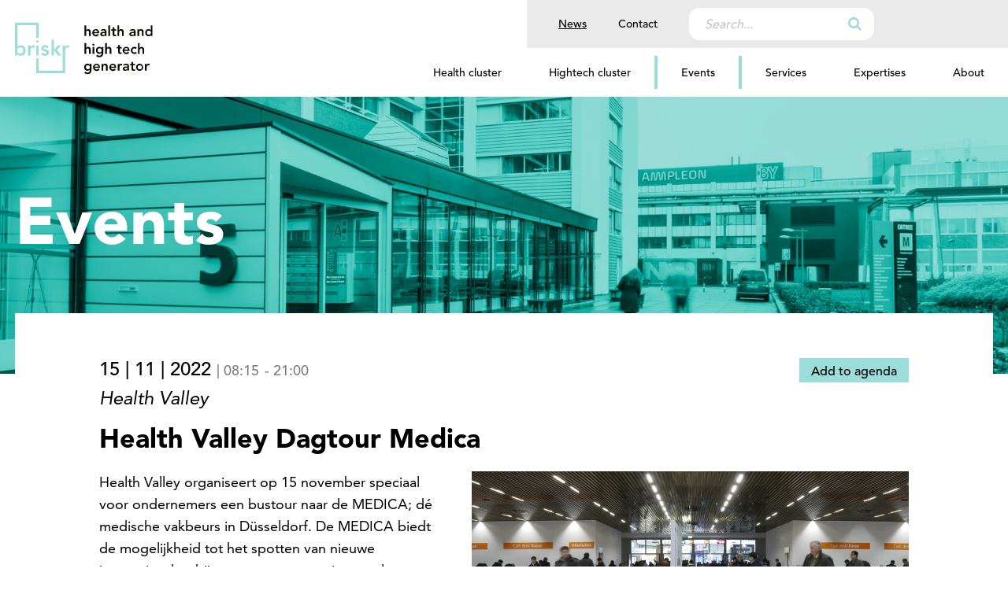

--- FILE ---
content_type: text/html; charset=UTF-8
request_url: https://briskr.nl/events/health-valley-dagtour-medica/
body_size: 8545
content:
<!DOCTYPE html>
<!--[if IE 7]>
<html class="ie ie7" lang="nl-NL">
<![endif]-->
<!--[if IE 8]>
<html class="ie ie8" lang="nl-NL">
<![endif]-->
<!--[if !(IE 7) | !(IE 8) ]><!-->
<html lang="nl-NL">
<!--<![endif]-->
<head>
<title>Health Valley Dagtour Medica - Briskr</title>
<meta charset="UTF-8">
<meta name="viewport" content="width=device-width">
<meta name='robots' content='index, follow, max-image-preview:large, max-snippet:-1, max-video-preview:-1' />
<style>img:is([sizes="auto" i], [sizes^="auto," i]) { contain-intrinsic-size: 3000px 1500px }</style>
<!-- This site is optimized with the Yoast SEO plugin v25.7 - https://yoast.com/wordpress/plugins/seo/ -->
<link rel="canonical" href="https://briskr.nl/events/health-valley-dagtour-medica/" />
<meta property="og:locale" content="nl_NL" />
<meta property="og:type" content="article" />
<meta property="og:title" content="Health Valley Dagtour Medica - Briskr" />
<meta property="og:description" content="Health Valley organiseert op 15 november speciaal voor ondernemers een bustour naar de MEDICA; dé medische vakbeurs in Düsseldorf. De MEDICA biedt de mogelijkheid tot&#046;&#046;&#046;" />
<meta property="og:url" content="https://briskr.nl/events/health-valley-dagtour-medica/" />
<meta property="og:site_name" content="Briskr" />
<meta property="article:modified_time" content="2022-07-06T07:51:50+00:00" />
<meta property="og:image" content="https://briskr.nl/wp-content/uploads/2022/07/Medica.jpeg" />
<meta property="og:image:width" content="1198" />
<meta property="og:image:height" content="1066" />
<meta property="og:image:type" content="image/jpeg" />
<meta name="twitter:card" content="summary_large_image" />
<meta name="twitter:label1" content="Est. reading time" />
<meta name="twitter:data1" content="1 minute" />
<script type="application/ld+json" class="yoast-schema-graph">{"@context":"https://schema.org","@graph":[{"@type":"WebPage","@id":"https://briskr.nl/events/health-valley-dagtour-medica/","url":"https://briskr.nl/events/health-valley-dagtour-medica/","name":"Health Valley Dagtour Medica - Briskr","isPartOf":{"@id":"https://briskr.nl/#website"},"primaryImageOfPage":{"@id":"https://briskr.nl/events/health-valley-dagtour-medica/#primaryimage"},"image":{"@id":"https://briskr.nl/events/health-valley-dagtour-medica/#primaryimage"},"thumbnailUrl":"https://briskr.nl/wp-content/uploads/2022/07/Medica.jpeg","datePublished":"2022-07-06T07:51:49+00:00","dateModified":"2022-07-06T07:51:50+00:00","breadcrumb":{"@id":"https://briskr.nl/events/health-valley-dagtour-medica/#breadcrumb"},"inLanguage":"nl-NL","potentialAction":[{"@type":"ReadAction","target":["https://briskr.nl/events/health-valley-dagtour-medica/"]}]},{"@type":"ImageObject","inLanguage":"nl-NL","@id":"https://briskr.nl/events/health-valley-dagtour-medica/#primaryimage","url":"https://briskr.nl/wp-content/uploads/2022/07/Medica.jpeg","contentUrl":"https://briskr.nl/wp-content/uploads/2022/07/Medica.jpeg","width":1198,"height":1066,"caption":"Im Rahmen der weltgrößten Medizinmesse MEDICA informieren sich gut 120.000 Fachleute, davon zwei Drittel internationale Besucher, über Innovationen und Weiterentwicklungen aus allen Bereichen der ambulanten und stationären Versorgung. 5.500 Aussteller aus 69 Nationen präsentieren sich zur MEDICA 2019. https://www.medica.de. | Around 5,500 exhibitors from 69 countries will be showcasing their products and services at MEDICA 2019. Clearly structured, with each market segment assigned its own exhibition hall, MEDICA covers the entire range of medical equipment needs in practices and hospitals. http://www.medica-tradefair.com"},{"@type":"BreadcrumbList","@id":"https://briskr.nl/events/health-valley-dagtour-medica/#breadcrumb","itemListElement":[{"@type":"ListItem","position":1,"name":"Home","item":"https://briskr.nl/"},{"@type":"ListItem","position":2,"name":"Events","item":"https://briskr.nl/events/"},{"@type":"ListItem","position":3,"name":"Health Valley Dagtour Medica"}]},{"@type":"WebSite","@id":"https://briskr.nl/#website","url":"https://briskr.nl/","name":"Briskr","description":"","publisher":{"@id":"https://briskr.nl/#organization"},"potentialAction":[{"@type":"SearchAction","target":{"@type":"EntryPoint","urlTemplate":"https://briskr.nl/?s={search_term_string}"},"query-input":{"@type":"PropertyValueSpecification","valueRequired":true,"valueName":"search_term_string"}}],"inLanguage":"nl-NL"},{"@type":"Organization","@id":"https://briskr.nl/#organization","name":"Briskr","url":"https://briskr.nl/","logo":{"@type":"ImageObject","inLanguage":"nl-NL","@id":"https://briskr.nl/#/schema/logo/image/","url":"https://briskr.nl/wp-content/uploads/2022/02/Briskr-favicon.png","contentUrl":"https://briskr.nl/wp-content/uploads/2022/02/Briskr-favicon.png","width":512,"height":512,"caption":"Briskr"},"image":{"@id":"https://briskr.nl/#/schema/logo/image/"}}]}</script>
<!-- / Yoast SEO plugin. -->
<link rel='dns-prefetch' href='//use.fontawesome.com' />
<link rel='dns-prefetch' href='//www.googletagmanager.com' />
<link rel="alternate" hreflang="x-default" href="https://briskr.nl/events/health-valley-dagtour-medica/" />
<link rel="alternate" hreflang="en-us" href="https://briskr.nl/events/health-valley-dagtour-medica/" />
<link rel="alternate" hreflang="nl-nl" href="https://briskr.nl/nl/events/health-valley-dagtour-medica/" />
<!-- <link rel='stylesheet' id='wp-block-library-css' href='https://briskr.nl/wp-includes/css/dist/block-library/style.min.css' media='all' /> -->
<link rel="stylesheet" type="text/css" href="//briskr.nl/wp-content/cache/wpfc-minified/1nfge3wi/cbtj8.css" media="all"/>
<style id='classic-theme-styles-inline-css'>
/*! This file is auto-generated */
.wp-block-button__link{color:#fff;background-color:#32373c;border-radius:9999px;box-shadow:none;text-decoration:none;padding:calc(.667em + 2px) calc(1.333em + 2px);font-size:1.125em}.wp-block-file__button{background:#32373c;color:#fff;text-decoration:none}
</style>
<style id='global-styles-inline-css'>
:root{--wp--preset--aspect-ratio--square: 1;--wp--preset--aspect-ratio--4-3: 4/3;--wp--preset--aspect-ratio--3-4: 3/4;--wp--preset--aspect-ratio--3-2: 3/2;--wp--preset--aspect-ratio--2-3: 2/3;--wp--preset--aspect-ratio--16-9: 16/9;--wp--preset--aspect-ratio--9-16: 9/16;--wp--preset--color--black: #000;--wp--preset--color--cyan-bluish-gray: #abb8c3;--wp--preset--color--white: #fff;--wp--preset--color--pale-pink: #f78da7;--wp--preset--color--vivid-red: #cf2e2e;--wp--preset--color--luminous-vivid-orange: #ff6900;--wp--preset--color--luminous-vivid-amber: #fcb900;--wp--preset--color--light-green-cyan: #7bdcb5;--wp--preset--color--vivid-green-cyan: #00d084;--wp--preset--color--pale-cyan-blue: #8ed1fc;--wp--preset--color--vivid-cyan-blue: #0693e3;--wp--preset--color--vivid-purple: #9b51e0;--wp--preset--color--darkestgray: #505050;--wp--preset--color--gray: #7E7E7E;--wp--preset--color--lightgray: #BFBFBF;--wp--preset--color--lightestgray: #EAEAEA;--wp--preset--color--primary: #9CDCD9;--wp--preset--gradient--vivid-cyan-blue-to-vivid-purple: linear-gradient(135deg,rgba(6,147,227,1) 0%,rgb(155,81,224) 100%);--wp--preset--gradient--light-green-cyan-to-vivid-green-cyan: linear-gradient(135deg,rgb(122,220,180) 0%,rgb(0,208,130) 100%);--wp--preset--gradient--luminous-vivid-amber-to-luminous-vivid-orange: linear-gradient(135deg,rgba(252,185,0,1) 0%,rgba(255,105,0,1) 100%);--wp--preset--gradient--luminous-vivid-orange-to-vivid-red: linear-gradient(135deg,rgba(255,105,0,1) 0%,rgb(207,46,46) 100%);--wp--preset--gradient--very-light-gray-to-cyan-bluish-gray: linear-gradient(135deg,rgb(238,238,238) 0%,rgb(169,184,195) 100%);--wp--preset--gradient--cool-to-warm-spectrum: linear-gradient(135deg,rgb(74,234,220) 0%,rgb(151,120,209) 20%,rgb(207,42,186) 40%,rgb(238,44,130) 60%,rgb(251,105,98) 80%,rgb(254,248,76) 100%);--wp--preset--gradient--blush-light-purple: linear-gradient(135deg,rgb(255,206,236) 0%,rgb(152,150,240) 100%);--wp--preset--gradient--blush-bordeaux: linear-gradient(135deg,rgb(254,205,165) 0%,rgb(254,45,45) 50%,rgb(107,0,62) 100%);--wp--preset--gradient--luminous-dusk: linear-gradient(135deg,rgb(255,203,112) 0%,rgb(199,81,192) 50%,rgb(65,88,208) 100%);--wp--preset--gradient--pale-ocean: linear-gradient(135deg,rgb(255,245,203) 0%,rgb(182,227,212) 50%,rgb(51,167,181) 100%);--wp--preset--gradient--electric-grass: linear-gradient(135deg,rgb(202,248,128) 0%,rgb(113,206,126) 100%);--wp--preset--gradient--midnight: linear-gradient(135deg,rgb(2,3,129) 0%,rgb(40,116,252) 100%);--wp--preset--font-size--small: 13px;--wp--preset--font-size--medium: 20px;--wp--preset--font-size--large: 36px;--wp--preset--font-size--x-large: 42px;--wp--preset--spacing--20: 0.44rem;--wp--preset--spacing--30: 0.67rem;--wp--preset--spacing--40: 1rem;--wp--preset--spacing--50: 1.5rem;--wp--preset--spacing--60: 2.25rem;--wp--preset--spacing--70: 3.38rem;--wp--preset--spacing--80: 5.06rem;--wp--preset--shadow--natural: 6px 6px 9px rgba(0, 0, 0, 0.2);--wp--preset--shadow--deep: 12px 12px 50px rgba(0, 0, 0, 0.4);--wp--preset--shadow--sharp: 6px 6px 0px rgba(0, 0, 0, 0.2);--wp--preset--shadow--outlined: 6px 6px 0px -3px rgba(255, 255, 255, 1), 6px 6px rgba(0, 0, 0, 1);--wp--preset--shadow--crisp: 6px 6px 0px rgba(0, 0, 0, 1);}:where(.is-layout-flex){gap: 0.5em;}:where(.is-layout-grid){gap: 0.5em;}body .is-layout-flex{display: flex;}.is-layout-flex{flex-wrap: wrap;align-items: center;}.is-layout-flex > :is(*, div){margin: 0;}body .is-layout-grid{display: grid;}.is-layout-grid > :is(*, div){margin: 0;}:where(.wp-block-columns.is-layout-flex){gap: 2em;}:where(.wp-block-columns.is-layout-grid){gap: 2em;}:where(.wp-block-post-template.is-layout-flex){gap: 1.25em;}:where(.wp-block-post-template.is-layout-grid){gap: 1.25em;}.has-black-color{color: var(--wp--preset--color--black) !important;}.has-cyan-bluish-gray-color{color: var(--wp--preset--color--cyan-bluish-gray) !important;}.has-white-color{color: var(--wp--preset--color--white) !important;}.has-pale-pink-color{color: var(--wp--preset--color--pale-pink) !important;}.has-vivid-red-color{color: var(--wp--preset--color--vivid-red) !important;}.has-luminous-vivid-orange-color{color: var(--wp--preset--color--luminous-vivid-orange) !important;}.has-luminous-vivid-amber-color{color: var(--wp--preset--color--luminous-vivid-amber) !important;}.has-light-green-cyan-color{color: var(--wp--preset--color--light-green-cyan) !important;}.has-vivid-green-cyan-color{color: var(--wp--preset--color--vivid-green-cyan) !important;}.has-pale-cyan-blue-color{color: var(--wp--preset--color--pale-cyan-blue) !important;}.has-vivid-cyan-blue-color{color: var(--wp--preset--color--vivid-cyan-blue) !important;}.has-vivid-purple-color{color: var(--wp--preset--color--vivid-purple) !important;}.has-black-background-color{background-color: var(--wp--preset--color--black) !important;}.has-cyan-bluish-gray-background-color{background-color: var(--wp--preset--color--cyan-bluish-gray) !important;}.has-white-background-color{background-color: var(--wp--preset--color--white) !important;}.has-pale-pink-background-color{background-color: var(--wp--preset--color--pale-pink) !important;}.has-vivid-red-background-color{background-color: var(--wp--preset--color--vivid-red) !important;}.has-luminous-vivid-orange-background-color{background-color: var(--wp--preset--color--luminous-vivid-orange) !important;}.has-luminous-vivid-amber-background-color{background-color: var(--wp--preset--color--luminous-vivid-amber) !important;}.has-light-green-cyan-background-color{background-color: var(--wp--preset--color--light-green-cyan) !important;}.has-vivid-green-cyan-background-color{background-color: var(--wp--preset--color--vivid-green-cyan) !important;}.has-pale-cyan-blue-background-color{background-color: var(--wp--preset--color--pale-cyan-blue) !important;}.has-vivid-cyan-blue-background-color{background-color: var(--wp--preset--color--vivid-cyan-blue) !important;}.has-vivid-purple-background-color{background-color: var(--wp--preset--color--vivid-purple) !important;}.has-black-border-color{border-color: var(--wp--preset--color--black) !important;}.has-cyan-bluish-gray-border-color{border-color: var(--wp--preset--color--cyan-bluish-gray) !important;}.has-white-border-color{border-color: var(--wp--preset--color--white) !important;}.has-pale-pink-border-color{border-color: var(--wp--preset--color--pale-pink) !important;}.has-vivid-red-border-color{border-color: var(--wp--preset--color--vivid-red) !important;}.has-luminous-vivid-orange-border-color{border-color: var(--wp--preset--color--luminous-vivid-orange) !important;}.has-luminous-vivid-amber-border-color{border-color: var(--wp--preset--color--luminous-vivid-amber) !important;}.has-light-green-cyan-border-color{border-color: var(--wp--preset--color--light-green-cyan) !important;}.has-vivid-green-cyan-border-color{border-color: var(--wp--preset--color--vivid-green-cyan) !important;}.has-pale-cyan-blue-border-color{border-color: var(--wp--preset--color--pale-cyan-blue) !important;}.has-vivid-cyan-blue-border-color{border-color: var(--wp--preset--color--vivid-cyan-blue) !important;}.has-vivid-purple-border-color{border-color: var(--wp--preset--color--vivid-purple) !important;}.has-vivid-cyan-blue-to-vivid-purple-gradient-background{background: var(--wp--preset--gradient--vivid-cyan-blue-to-vivid-purple) !important;}.has-light-green-cyan-to-vivid-green-cyan-gradient-background{background: var(--wp--preset--gradient--light-green-cyan-to-vivid-green-cyan) !important;}.has-luminous-vivid-amber-to-luminous-vivid-orange-gradient-background{background: var(--wp--preset--gradient--luminous-vivid-amber-to-luminous-vivid-orange) !important;}.has-luminous-vivid-orange-to-vivid-red-gradient-background{background: var(--wp--preset--gradient--luminous-vivid-orange-to-vivid-red) !important;}.has-very-light-gray-to-cyan-bluish-gray-gradient-background{background: var(--wp--preset--gradient--very-light-gray-to-cyan-bluish-gray) !important;}.has-cool-to-warm-spectrum-gradient-background{background: var(--wp--preset--gradient--cool-to-warm-spectrum) !important;}.has-blush-light-purple-gradient-background{background: var(--wp--preset--gradient--blush-light-purple) !important;}.has-blush-bordeaux-gradient-background{background: var(--wp--preset--gradient--blush-bordeaux) !important;}.has-luminous-dusk-gradient-background{background: var(--wp--preset--gradient--luminous-dusk) !important;}.has-pale-ocean-gradient-background{background: var(--wp--preset--gradient--pale-ocean) !important;}.has-electric-grass-gradient-background{background: var(--wp--preset--gradient--electric-grass) !important;}.has-midnight-gradient-background{background: var(--wp--preset--gradient--midnight) !important;}.has-small-font-size{font-size: var(--wp--preset--font-size--small) !important;}.has-medium-font-size{font-size: var(--wp--preset--font-size--medium) !important;}.has-large-font-size{font-size: var(--wp--preset--font-size--large) !important;}.has-x-large-font-size{font-size: var(--wp--preset--font-size--x-large) !important;}
:where(.wp-block-post-template.is-layout-flex){gap: 1.25em;}:where(.wp-block-post-template.is-layout-grid){gap: 1.25em;}
:where(.wp-block-columns.is-layout-flex){gap: 2em;}:where(.wp-block-columns.is-layout-grid){gap: 2em;}
:root :where(.wp-block-pullquote){font-size: 1.5em;line-height: 1.6;}
</style>
<!-- <link rel='stylesheet' id='contact-form-7-css' href='https://briskr.nl/wp-content/plugins/contact-form-7/includes/css/styles.css' media='all' /> -->
<!-- <link rel='stylesheet' id='style-css' href='https://briskr.nl/wp-content/themes/briskr/dist/style.css' media='all' /> -->
<link rel="stylesheet" type="text/css" href="//briskr.nl/wp-content/cache/wpfc-minified/md92yjl6/cbtj8.css" media="all"/>
<script src="https://use.fontawesome.com/e11b5d30c2.js" id="jku-icons-js"></script>
<script src='//briskr.nl/wp-content/cache/wpfc-minified/dhstuc2u/cbtj8.js' type="text/javascript"></script>
<!-- <script src="https://briskr.nl/wp-includes/js/jquery/jquery.min.js" id="jquery-core-js"></script> -->
<!-- <script src="https://briskr.nl/wp-includes/js/jquery/jquery-migrate.min.js" id="jquery-migrate-js"></script> -->
<!-- <script src="https://briskr.nl/wp-content/themes/briskr/dist/js/scripts.min.js" id="jku-website-js"></script> -->
<link rel="https://api.w.org/" href="https://briskr.nl/wp-json/" /><link rel="alternate" title="JSON" type="application/json" href="https://briskr.nl/wp-json/wp/v2/jku-events/4372" /><link rel="alternate" title="oEmbed (JSON)" type="application/json+oembed" href="https://briskr.nl/wp-json/oembed/1.0/embed?url=https%3A%2F%2Fbriskr.nl%2Fevents%2Fhealth-valley-dagtour-medica%2F" />
<link rel="alternate" title="oEmbed (XML)" type="text/xml+oembed" href="https://briskr.nl/wp-json/oembed/1.0/embed?url=https%3A%2F%2Fbriskr.nl%2Fevents%2Fhealth-valley-dagtour-medica%2F&#038;format=xml" />
<meta name="generator" content="Site Kit by Google 1.159.0" /><link rel="icon" href="https://briskr.nl/wp-content/uploads/2022/02/cropped-Briskr-favicon-32x32.png" sizes="32x32" />
<link rel="icon" href="https://briskr.nl/wp-content/uploads/2022/02/cropped-Briskr-favicon-192x192.png" sizes="192x192" />
<link rel="apple-touch-icon" href="https://briskr.nl/wp-content/uploads/2022/02/cropped-Briskr-favicon-180x180.png" />
<meta name="msapplication-TileImage" content="https://briskr.nl/wp-content/uploads/2022/02/cropped-Briskr-favicon-270x270.png" />
<style id="wp-custom-css">
.grecaptcha-badge { visibility: hidden; }		</style>
<link rel="preconnect" href="https://fonts.googleapis.com">
<link rel="preconnect" href="https://fonts.gstatic.com" crossorigin>
<!-- Start Clonable Language Switcher -->
<script>
const clonableLSC = {
"backgroundColor": "#eaeaea",
"backgroundHoverColor": "#eaeaea",
"textColor": "#000000",
"menuTextColor": "#000000",
"hasHoverTrigger": true,
"hasClickTrigger": false,
"hasRoundedFlags": true,
"showFlag": false,
"showName": true,
"showCountry": false,
"size": "sm",
"queryInput": ".menu-topmenu-container",
"placement": "after",
"position": "bottom-right",
"isStatic": false,
"languages": [
{
"clonableLocaleCode": "en_US",
"clonableDisplayLanguage": "English",
"clonableDisplayCountry": "United States",
"clonableUrl": "https://briskrU+002Enl"
},
{
"clonableLocaleCode": "nl_NL",
"clonableDisplayLanguage": "Nederlands",
"clonableDisplayCountry": "Nederland",
"clonableUrl": "https://briskrU+002Enl/nl/"
}
]
}
</script>
<script defer src="https://modules.clonable.net/language-switcher/js/init.js?v=1.2.0"></script>
<!-- End Clonable Language Switcher -->
<!-- Global site tag (gtag.js) - Google Analytics -->
<script async src=https://www.googletagmanager.com/gtag/js?id=G-D45THQHEN0></script>
<script>
window.dataLayer = window.dataLayer || [];
function gtag(){dataLayer.push(arguments);}
gtag('js', new Date());
gtag('config', 'G-D45THQHEN0');
</script>
</head>
<body data-rsssl=1 class="wp-singular jku-events-template-default single single-jku-events postid-4372 wp-theme-briskr no-script">
<nav id="skipnav" class="skipnav list-group">
<a href="#main-title" class="sr-only sr-only-focusable list-group-item-info">Overslaan en naar de inhoud gaan</a>
<a href="#navbar-main" class="sr-only sr-only-focusable list-group-item-info">Direct naar de hoofdnavigatie</a>
</nav>
<header class="header">
<div class="container-fluid">
<div class="row">
<div class="col-5 col-sm-3 col-md-2 col-lg-2 logobox">
<a class="logo" href="https://briskr.nl/">
<img src="https://briskr.nl/wp-content/themes/briskr/img/briskr-logo.svg" alt="Briskr" />
</a>
</div>
<div class="col-7 col-sm-9 col-md-10 d-lg-none d-xl-none menuTogglerBox">
<a href="#" id="toggleMenu" class="toggleMenu">
<div class="menutogglerBg"></div>
<span></span>
<span></span>
<span></span>
<span></span>
<div class="sr-only">Menu ingeklapt</div>
</a>
</div>
<div id="navbar-main" class="col-xs-12 col-md-12 col-lg-10">
<div class="row menuwrapperToggler">
<div class="col-xs-12 mainmenuwrapper">
<div class="topmenu order-1">
<div class="menu-topmenu-container"><ul id="menu-topmenu" class="menu clearfix"><li id="menu-item-4251" class="menu-item menu-item-type-post_type menu-item-object-page current_page_parent menu-item-4251"><a href="https://briskr.nl/news/">News</a></li>
<li id="menu-item-4252" class="menu-item menu-item-type-post_type menu-item-object-page menu-item-4252"><a href="https://briskr.nl/contact/">Contact</a></li>
</ul></div>                <div class="searchwrapper">
<form role="search" method="get" class="search-form" action="https://briskr.nl/">
<label>
<span class="screen-reader-text">Search for:</span>
<input type="text" class="search-field"
placeholder="Search..."
value="" name="s"
title="Search for:" />
</label>
<button type="submit" class="search-submit" value="Search"><i class="fa fa-search"></i></button>
</form>
</div>
</div>
<div class="menuwrapper order-0">
<div class="menu-mainmenu-container"><ul id="menu-mainmenu" class="menu clearfix"><li id="menu-item-204" class="menu-item menu-item-type-post_type menu-item-object-page menu-item-204"><a href="https://briskr.nl/health-cluster/">Health cluster</a></li>
<li id="menu-item-205" class="menu-item menu-item-type-post_type menu-item-object-page menu-item-205"><a href="https://briskr.nl/hightech-cluster/">Hightech cluster</a></li>
<li id="menu-item-209" class="menu-item menu-item-type-post_type_archive menu-item-object-jku-events menu-item-209"><a href="https://briskr.nl/events/">Events</a></li>
<li id="menu-item-207" class="menu-item menu-item-type-post_type_archive menu-item-object-services menu-item-207"><a href="https://briskr.nl/services/">Services</a></li>
<li id="menu-item-4285" class="menu-item menu-item-type-post_type_archive menu-item-object-jku-expertises menu-item-4285"><a href="https://briskr.nl/expertises/">Expertises</a></li>
<li id="menu-item-206" class="menu-item menu-item-type-post_type menu-item-object-page menu-item-has-children menu-item-206"><a href="https://briskr.nl/about/">About</a>
<ul class="sub-menu">
<li id="menu-item-5055" class="menu-item menu-item-type-post_type menu-item-object-page menu-item-5055"><a href="https://briskr.nl/about/">About Briskr</a></li>
<li id="menu-item-5807" class="menu-item menu-item-type-post_type menu-item-object-page menu-item-5807"><a href="https://briskr.nl/briskr-organisation/">Briskr Organisation</a></li>
<li id="menu-item-5083" class="menu-item menu-item-type-post_type_archive menu-item-object-jku-partners menu-item-5083"><a href="https://briskr.nl/supportingpartners/">Supporting partners</a></li>
<li id="menu-item-4830" class="menu-item menu-item-type-post_type menu-item-object-page menu-item-4830"><a href="https://briskr.nl/business-angel-network-nijmegen/">Business Angel Network Nijmegen</a></li>
</ul>
</li>
</ul></div>              </div>
</div>
</div>
</div>
</div>
</div>
</header>
<section class="content">
<div class="container-fluid">
<div class="row">
<div id="content" class="col-12 site-content" role="main">
<a id="main-title" tabindex="-1"></a>
<article id="post-4372" class="post-4372 jku-events type-jku-events status-publish has-post-thumbnail hentry category-ecosystem tag-health tag-hightech jku-businessfase-start-up jku-businessfase-scale-up jku-businessfase-grown-up">
<header class="entry-header wp-block-group alignfull">
<div class="headerwrapper">
<div class="thumbnail-meta multiplyoverlay" style="background-image: url(https://briskr.nl/wp-content/uploads/2024/02/sitefoto-events-Gebouw-M-Briskr-1-1920x528.jpg);">
</div>
<div class="wp-block-group__inner-container">
<div class="header-meta">
<p class="h1">Events</p>
</div>
</div>
</div>
</header><!-- .entry-header -->
<div class="entry-content contentbox">
<div class="row">
<div class="col-md-10 offset-md-1">
<div class="entry-meta meta-event">
<div class="publicationdate">
<div class="agenda-btn">
<button class="btn-event">Add to agenda</button>
</div>
<span class="event-date">15 | 11 | 2022</span>
<span class="event-time">| <span class="startTime">08:15</span></span>
<span class="event-time"> - <span class="endTime">21:00</span></span>
<div class="organiser">
<span class="organiser-name">Health Valley</span>
</div>
</div>
</div>
<div class="header">
<h1 class="entry-title h2">Health Valley Dagtour Medica</h1>        </div>
<div class="entry-meta pull-right">
<img width="555" height="344" src="https://briskr.nl/wp-content/uploads/2022/07/Medica-555x344.jpeg" class="attachment-single-event size-single-event wp-post-image" alt="" decoding="async" fetchpriority="high" />          </div>
<div class="entry-content">
<p>Health Valley organiseert op 15 november speciaal voor ondernemers een bustour naar de MEDICA; dé medische vakbeurs in Düsseldorf. De MEDICA biedt de mogelijkheid tot het spotten van nieuwe innovaties, het bijwonen van symposia en volop manieren om te netwerken. Kortom, de plaats om je te laten inspireren, maar ook om nieuwe verbindingen te leggen!<br><br><strong>Opstapplaatsen</strong><br>07.00 uur Zwolle<br>08.15 uur Enschede<br><br><strong>Kosten</strong><br>€50,- ex BTW&nbsp;<br><br><strong>Inclusief:</strong><br>Busreis<br>Ontbijt in de bus<br>Borrel &amp; hapjes in de bus<br><strong><br>Exclusief:</strong><br>Toegangsticket MEDICA<br>Consumpties tijdens uw MEDICA bezoek</p>
<p>Aanmelden:&nbsp;<a href="https://eur02.safelinks.protection.outlook.com/?url=https%3A%2F%2Fhealthvalley.nl%2Fnl%2Fevents%2Fmedica-2022%2F&amp;data=05%7C01%7Cmarion.schouten%40radboudumc.nl%7C732729db656d4719129008da5e8b5a21%7Cb208fe69471e48c48d87025e9b9a157f%7C1%7C0%7C637926249855546159%7CUnknown%7CTWFpbGZsb3d8eyJWIjoiMC4wLjAwMDAiLCJQIjoiV2luMzIiLCJBTiI6Ik1haWwiLCJXVCI6Mn0%3D%7C3000%7C%7C%7C&amp;sdata=XVTq2HPcm6OWWJ24N96uPrOCGnfCvm2jTMpaKGs5LpM%3D&amp;reserved=0">https://healthvalley.nl/nl/events/medica-2022/</a></p>
</div>
</div>
</div>
<div class="afterburner">
<div class="row">
<div class="col-12">
<div class="has-background has-white-background-color alignfull">
<div class="container-fluid">
<div class="eventsoverviewwrapper overviewwrapper">
<div class="row">
<div class="col col-sm-6 offset-sm-3 col-lg-4 offset-lg-4">
<h2 class="entry-title borders has-text-align-center">Briskr Events</h2>
</div>
</div>
<div class="row">
<!--fwp-loop-->
<div class="col-12 col-lg-4 newsitemwrapper">
<article id="post-7209" class="overview overviewnews has-background has-primary-background-color post-7209 jku-events type-jku-events status-publish has-post-thumbnail hentry category-ecosystem jku-businessfase-start-up">
<a href="https://briskr.nl/events/start-ups-opgelet-race-your-dreams/">
<div class="entry-header">
<div class="entry-meta paddingT2">
<div class="publicationdate">
<div class="has-text-align-left">
22 | 08 | 2025                <span class="event-time">- 15:00</span>
</div>
<div class="organiser">
<span class="organiser-name">UCI</span>
</div>
</div>
<h3 class="entry-title">Start-ups opgelet! Race your Dreams!</h3>
</div>
</div>
<div class="entry-content">
</div>
<div class="entry-footer has-background has-darkestgray-background-color has-white-color has-text-color">
<div class="has-text-align-right">
Read more <i class="fa fa-angle-right" aria-hidden="true"></i>
</div>
</div>
</a>
</article>
</div>
<div class="col-12 col-lg-4 newsitemwrapper">
<article id="post-7151" class="overview overviewnews has-background has-primary-background-color post-7151 jku-events type-jku-events status-publish has-post-thumbnail hentry category-ecosystem tag-health tag-hightech jku-businessfase-start-up jku-businessfase-scale-up jku-businessfase-grown-up">
<a href="https://briskr.nl/events/smb-network-meeting-innovate-connect-where-startups-meet-the-ecosystem/">
<div class="entry-header">
<div class="entry-meta paddingT2">
<div class="publicationdate">
<div class="has-text-align-left">
28 | 08 | 2025                <span class="event-time">- 15:30</span>
</div>
<div class="organiser">
<span class="organiser-name">Briskr</span>
</div>
</div>
<h3 class="entry-title">SMB Network Meeting Innovate &amp; Connect: Where startups meet the ecosystem</h3>
</div>
</div>
<div class="entry-content">
</div>
<div class="entry-footer has-background has-darkestgray-background-color has-white-color has-text-color">
<div class="has-text-align-right">
Read more <i class="fa fa-angle-right" aria-hidden="true"></i>
</div>
</div>
</a>
</article>
</div>
<div class="col-12 col-lg-4 newsitemwrapper">
<article id="post-7069" class="overview overviewnews has-background has-primary-background-color post-7069 jku-events type-jku-events status-publish has-post-thumbnail hentry">
<a href="https://briskr.nl/events/how2finance-4/">
<div class="entry-header">
<div class="entry-meta paddingT2">
<div class="publicationdate">
<div class="has-text-align-left">
04 | 09 | 2025                <span class="event-time">- 08:00</span>
</div>
<div class="organiser">
<span class="organiser-name">Briskr &amp; Oost NL</span>
</div>
</div>
<h3 class="entry-title">How2Finance</h3>
</div>
</div>
<div class="entry-content">
</div>
<div class="entry-footer has-background has-darkestgray-background-color has-white-color has-text-color">
<div class="has-text-align-right">
Read more <i class="fa fa-angle-right" aria-hidden="true"></i>
</div>
</div>
</a>
</article>
</div>
</div>
<div class="row">
<div class="col-12">
<div class="has-text-align-center">
<a class="allnews" href="https://briskr.nl/events/">All events <i class="fa fa-angle-right" aria-hidden="true"></i></a>
</div>
</div>
</div>
</div>
</div>
</div>
</div>
</div>
</div>
</div><!-- .entry-content -->
</article><!-- #post-## -->
</div><!-- #content -->
</div>
</div>
</section><!-- .container.content -->
  <footer class="footer">
<div class="container-fluid">
<div class="row wrapper">
<div class="col-6 col-sm-12 col-md-6 col-lg-3">
<img src="https://briskr.nl/wp-content/themes/briskr/img/briskr-logo-diap.svg" alt="Briskr" />
</div>
<div class="col-6 d-sm-none">
<div class="backtotopwrapper pull-right">
<button class="backtotop"><i class="fa fa-chevron-up" aria-hidden="true"></i></button>
</div>
</div>
<div class="col-md-6 d-xs-none d-md-block d-lg-none">
</div>
<div class="col-md-6 col-lg-2 offset-lg-2">
<div class="menu-mainmenu-container"><ul id="menu-mainmenu-1" class="menu mainfootermenu clearfix"><li class="menu-item menu-item-type-post_type menu-item-object-page menu-item-204"><a href="https://briskr.nl/health-cluster/">Health cluster</a></li>
<li class="menu-item menu-item-type-post_type menu-item-object-page menu-item-205"><a href="https://briskr.nl/hightech-cluster/">Hightech cluster</a></li>
<li class="menu-item menu-item-type-post_type_archive menu-item-object-jku-events menu-item-209"><a href="https://briskr.nl/events/">Events</a></li>
<li class="menu-item menu-item-type-post_type_archive menu-item-object-services menu-item-207"><a href="https://briskr.nl/services/">Services</a></li>
<li class="menu-item menu-item-type-post_type_archive menu-item-object-jku-expertises menu-item-4285"><a href="https://briskr.nl/expertises/">Expertises</a></li>
<li class="menu-item menu-item-type-post_type menu-item-object-page menu-item-206"><a href="https://briskr.nl/about/">About</a></li>
<li><a href="https://challenges.briskr.eu/">Health Challenge Hub</a></li></ul></div>        </div>
<div class="col-8 offset-4 col-md-6 offset-md-0 col-lg-3 offset-lg-2">
<div class="backtotopwrapper d-none d-sm-block">
<button class="backtotop"><i class="fa fa-chevron-up" aria-hidden="true"></i></button>
</div>
<div class="linkswrapper">
<div class="contactwrapper">
<h3 class="h5 has-white-color has-text-color">Contact</h3>
<a href="mailto:info@briskr.nl">info@briskr.nl</a><br />
<a href="tel:+31242049061">+31 (0)24 204 90 61</a><br />
</div>
<div class="socialmediawrapper clearfix">
<h3 class="h5 has-white-color has-text-color">Social media</h3>
<ul class="socialmedia">
<li>
<a class="sociallink" href="https://www.linkedin.com/company/briskr/" rel="nofollow" target="_blank">
<i class="fa fa-linkedin" aria-hidden="true"></i>
</a>
</li>
<li>
<a class="sociallink" href="https://twitter.com/briskr_" rel="nofollow" target="_blank">
<i class="fa fa-twitter" aria-hidden="true"></i>
</a>
</li>
<li>
<a class="sociallink" href="https://www.youtube.com/channel/UCGeCfDD4W2UvYgB4MJnxkWQ" rel="nofollow" target="_blank">
<i class="fa fa-youtube" aria-hidden="true"></i>
</a>
</li>
</ul>
</div>
</div>
<div class="subscribelink clearfix">
<a class="" href="http://eepurl.com/hTr1rP">Subscribe for newsletter</a>
</div>
</div>
<div class="col-sm-3 offset-sm-9">
<div class="footermenu">
<div class="menu-footermenu-container"><ul id="menu-footermenu" class="menu footermenu clearfix"><li id="menu-item-212" class="menu-item menu-item-type-post_type menu-item-object-page menu-item-privacy-policy menu-item-212"><a rel="privacy-policy" href="https://briskr.nl/privacy-policy/">Privacy Policy</a></li>
</ul></div>          </div>
</div>
</div>
</div>
</footer>
<script type="speculationrules">
{"prefetch":[{"source":"document","where":{"and":[{"href_matches":"\/*"},{"not":{"href_matches":["\/wp-*.php","\/wp-admin\/*","\/wp-content\/uploads\/*","\/wp-content\/*","\/wp-content\/plugins\/*","\/wp-content\/themes\/briskr\/*","\/*\\?(.+)"]}},{"not":{"selector_matches":"a[rel~=\"nofollow\"]"}},{"not":{"selector_matches":".no-prefetch, .no-prefetch a"}}]},"eagerness":"conservative"}]}
</script>
<script src="https://briskr.nl/wp-includes/js/dist/hooks.min.js" id="wp-hooks-js"></script>
<script src="https://briskr.nl/wp-includes/js/dist/i18n.min.js" id="wp-i18n-js"></script>
<script id="wp-i18n-js-after">
wp.i18n.setLocaleData( { 'text direction\u0004ltr': [ 'ltr' ] } );
</script>
<script src="https://briskr.nl/wp-content/plugins/contact-form-7/includes/swv/js/index.js" id="swv-js"></script>
<script id="contact-form-7-js-before">
var wpcf7 = {
"api": {
"root": "https:\/\/briskr.nl\/wp-json\/",
"namespace": "contact-form-7\/v1"
}
};
</script>
<script src="https://briskr.nl/wp-content/plugins/contact-form-7/includes/js/index.js" id="contact-form-7-js"></script>
<script src="https://www.google.com/recaptcha/api.js?render=6Ld7rsgkAAAAAPITAG1-Par0zlNaIggyX1nWfSXy" id="google-recaptcha-js"></script>
<script src="https://briskr.nl/wp-includes/js/dist/vendor/wp-polyfill.min.js" id="wp-polyfill-js"></script>
<script id="wpcf7-recaptcha-js-before">
var wpcf7_recaptcha = {
"sitekey": "6Ld7rsgkAAAAAPITAG1-Par0zlNaIggyX1nWfSXy",
"actions": {
"homepage": "homepage",
"contactform": "contactform"
}
};
</script>
<script src="https://briskr.nl/wp-content/plugins/contact-form-7/modules/recaptcha/index.js" id="wpcf7-recaptcha-js"></script>
</body>
</html><!-- WP Fastest Cache file was created in 0.324 seconds, on August 22, 2025 @ 1:58 pm --><!-- via php -->

--- FILE ---
content_type: text/html; charset=utf-8
request_url: https://www.google.com/recaptcha/api2/anchor?ar=1&k=6Ld7rsgkAAAAAPITAG1-Par0zlNaIggyX1nWfSXy&co=aHR0cHM6Ly9icmlza3Iubmw6NDQz&hl=en&v=PoyoqOPhxBO7pBk68S4YbpHZ&size=invisible&anchor-ms=20000&execute-ms=30000&cb=kqfdc9sxap8u
body_size: 48751
content:
<!DOCTYPE HTML><html dir="ltr" lang="en"><head><meta http-equiv="Content-Type" content="text/html; charset=UTF-8">
<meta http-equiv="X-UA-Compatible" content="IE=edge">
<title>reCAPTCHA</title>
<style type="text/css">
/* cyrillic-ext */
@font-face {
  font-family: 'Roboto';
  font-style: normal;
  font-weight: 400;
  font-stretch: 100%;
  src: url(//fonts.gstatic.com/s/roboto/v48/KFO7CnqEu92Fr1ME7kSn66aGLdTylUAMa3GUBHMdazTgWw.woff2) format('woff2');
  unicode-range: U+0460-052F, U+1C80-1C8A, U+20B4, U+2DE0-2DFF, U+A640-A69F, U+FE2E-FE2F;
}
/* cyrillic */
@font-face {
  font-family: 'Roboto';
  font-style: normal;
  font-weight: 400;
  font-stretch: 100%;
  src: url(//fonts.gstatic.com/s/roboto/v48/KFO7CnqEu92Fr1ME7kSn66aGLdTylUAMa3iUBHMdazTgWw.woff2) format('woff2');
  unicode-range: U+0301, U+0400-045F, U+0490-0491, U+04B0-04B1, U+2116;
}
/* greek-ext */
@font-face {
  font-family: 'Roboto';
  font-style: normal;
  font-weight: 400;
  font-stretch: 100%;
  src: url(//fonts.gstatic.com/s/roboto/v48/KFO7CnqEu92Fr1ME7kSn66aGLdTylUAMa3CUBHMdazTgWw.woff2) format('woff2');
  unicode-range: U+1F00-1FFF;
}
/* greek */
@font-face {
  font-family: 'Roboto';
  font-style: normal;
  font-weight: 400;
  font-stretch: 100%;
  src: url(//fonts.gstatic.com/s/roboto/v48/KFO7CnqEu92Fr1ME7kSn66aGLdTylUAMa3-UBHMdazTgWw.woff2) format('woff2');
  unicode-range: U+0370-0377, U+037A-037F, U+0384-038A, U+038C, U+038E-03A1, U+03A3-03FF;
}
/* math */
@font-face {
  font-family: 'Roboto';
  font-style: normal;
  font-weight: 400;
  font-stretch: 100%;
  src: url(//fonts.gstatic.com/s/roboto/v48/KFO7CnqEu92Fr1ME7kSn66aGLdTylUAMawCUBHMdazTgWw.woff2) format('woff2');
  unicode-range: U+0302-0303, U+0305, U+0307-0308, U+0310, U+0312, U+0315, U+031A, U+0326-0327, U+032C, U+032F-0330, U+0332-0333, U+0338, U+033A, U+0346, U+034D, U+0391-03A1, U+03A3-03A9, U+03B1-03C9, U+03D1, U+03D5-03D6, U+03F0-03F1, U+03F4-03F5, U+2016-2017, U+2034-2038, U+203C, U+2040, U+2043, U+2047, U+2050, U+2057, U+205F, U+2070-2071, U+2074-208E, U+2090-209C, U+20D0-20DC, U+20E1, U+20E5-20EF, U+2100-2112, U+2114-2115, U+2117-2121, U+2123-214F, U+2190, U+2192, U+2194-21AE, U+21B0-21E5, U+21F1-21F2, U+21F4-2211, U+2213-2214, U+2216-22FF, U+2308-230B, U+2310, U+2319, U+231C-2321, U+2336-237A, U+237C, U+2395, U+239B-23B7, U+23D0, U+23DC-23E1, U+2474-2475, U+25AF, U+25B3, U+25B7, U+25BD, U+25C1, U+25CA, U+25CC, U+25FB, U+266D-266F, U+27C0-27FF, U+2900-2AFF, U+2B0E-2B11, U+2B30-2B4C, U+2BFE, U+3030, U+FF5B, U+FF5D, U+1D400-1D7FF, U+1EE00-1EEFF;
}
/* symbols */
@font-face {
  font-family: 'Roboto';
  font-style: normal;
  font-weight: 400;
  font-stretch: 100%;
  src: url(//fonts.gstatic.com/s/roboto/v48/KFO7CnqEu92Fr1ME7kSn66aGLdTylUAMaxKUBHMdazTgWw.woff2) format('woff2');
  unicode-range: U+0001-000C, U+000E-001F, U+007F-009F, U+20DD-20E0, U+20E2-20E4, U+2150-218F, U+2190, U+2192, U+2194-2199, U+21AF, U+21E6-21F0, U+21F3, U+2218-2219, U+2299, U+22C4-22C6, U+2300-243F, U+2440-244A, U+2460-24FF, U+25A0-27BF, U+2800-28FF, U+2921-2922, U+2981, U+29BF, U+29EB, U+2B00-2BFF, U+4DC0-4DFF, U+FFF9-FFFB, U+10140-1018E, U+10190-1019C, U+101A0, U+101D0-101FD, U+102E0-102FB, U+10E60-10E7E, U+1D2C0-1D2D3, U+1D2E0-1D37F, U+1F000-1F0FF, U+1F100-1F1AD, U+1F1E6-1F1FF, U+1F30D-1F30F, U+1F315, U+1F31C, U+1F31E, U+1F320-1F32C, U+1F336, U+1F378, U+1F37D, U+1F382, U+1F393-1F39F, U+1F3A7-1F3A8, U+1F3AC-1F3AF, U+1F3C2, U+1F3C4-1F3C6, U+1F3CA-1F3CE, U+1F3D4-1F3E0, U+1F3ED, U+1F3F1-1F3F3, U+1F3F5-1F3F7, U+1F408, U+1F415, U+1F41F, U+1F426, U+1F43F, U+1F441-1F442, U+1F444, U+1F446-1F449, U+1F44C-1F44E, U+1F453, U+1F46A, U+1F47D, U+1F4A3, U+1F4B0, U+1F4B3, U+1F4B9, U+1F4BB, U+1F4BF, U+1F4C8-1F4CB, U+1F4D6, U+1F4DA, U+1F4DF, U+1F4E3-1F4E6, U+1F4EA-1F4ED, U+1F4F7, U+1F4F9-1F4FB, U+1F4FD-1F4FE, U+1F503, U+1F507-1F50B, U+1F50D, U+1F512-1F513, U+1F53E-1F54A, U+1F54F-1F5FA, U+1F610, U+1F650-1F67F, U+1F687, U+1F68D, U+1F691, U+1F694, U+1F698, U+1F6AD, U+1F6B2, U+1F6B9-1F6BA, U+1F6BC, U+1F6C6-1F6CF, U+1F6D3-1F6D7, U+1F6E0-1F6EA, U+1F6F0-1F6F3, U+1F6F7-1F6FC, U+1F700-1F7FF, U+1F800-1F80B, U+1F810-1F847, U+1F850-1F859, U+1F860-1F887, U+1F890-1F8AD, U+1F8B0-1F8BB, U+1F8C0-1F8C1, U+1F900-1F90B, U+1F93B, U+1F946, U+1F984, U+1F996, U+1F9E9, U+1FA00-1FA6F, U+1FA70-1FA7C, U+1FA80-1FA89, U+1FA8F-1FAC6, U+1FACE-1FADC, U+1FADF-1FAE9, U+1FAF0-1FAF8, U+1FB00-1FBFF;
}
/* vietnamese */
@font-face {
  font-family: 'Roboto';
  font-style: normal;
  font-weight: 400;
  font-stretch: 100%;
  src: url(//fonts.gstatic.com/s/roboto/v48/KFO7CnqEu92Fr1ME7kSn66aGLdTylUAMa3OUBHMdazTgWw.woff2) format('woff2');
  unicode-range: U+0102-0103, U+0110-0111, U+0128-0129, U+0168-0169, U+01A0-01A1, U+01AF-01B0, U+0300-0301, U+0303-0304, U+0308-0309, U+0323, U+0329, U+1EA0-1EF9, U+20AB;
}
/* latin-ext */
@font-face {
  font-family: 'Roboto';
  font-style: normal;
  font-weight: 400;
  font-stretch: 100%;
  src: url(//fonts.gstatic.com/s/roboto/v48/KFO7CnqEu92Fr1ME7kSn66aGLdTylUAMa3KUBHMdazTgWw.woff2) format('woff2');
  unicode-range: U+0100-02BA, U+02BD-02C5, U+02C7-02CC, U+02CE-02D7, U+02DD-02FF, U+0304, U+0308, U+0329, U+1D00-1DBF, U+1E00-1E9F, U+1EF2-1EFF, U+2020, U+20A0-20AB, U+20AD-20C0, U+2113, U+2C60-2C7F, U+A720-A7FF;
}
/* latin */
@font-face {
  font-family: 'Roboto';
  font-style: normal;
  font-weight: 400;
  font-stretch: 100%;
  src: url(//fonts.gstatic.com/s/roboto/v48/KFO7CnqEu92Fr1ME7kSn66aGLdTylUAMa3yUBHMdazQ.woff2) format('woff2');
  unicode-range: U+0000-00FF, U+0131, U+0152-0153, U+02BB-02BC, U+02C6, U+02DA, U+02DC, U+0304, U+0308, U+0329, U+2000-206F, U+20AC, U+2122, U+2191, U+2193, U+2212, U+2215, U+FEFF, U+FFFD;
}
/* cyrillic-ext */
@font-face {
  font-family: 'Roboto';
  font-style: normal;
  font-weight: 500;
  font-stretch: 100%;
  src: url(//fonts.gstatic.com/s/roboto/v48/KFO7CnqEu92Fr1ME7kSn66aGLdTylUAMa3GUBHMdazTgWw.woff2) format('woff2');
  unicode-range: U+0460-052F, U+1C80-1C8A, U+20B4, U+2DE0-2DFF, U+A640-A69F, U+FE2E-FE2F;
}
/* cyrillic */
@font-face {
  font-family: 'Roboto';
  font-style: normal;
  font-weight: 500;
  font-stretch: 100%;
  src: url(//fonts.gstatic.com/s/roboto/v48/KFO7CnqEu92Fr1ME7kSn66aGLdTylUAMa3iUBHMdazTgWw.woff2) format('woff2');
  unicode-range: U+0301, U+0400-045F, U+0490-0491, U+04B0-04B1, U+2116;
}
/* greek-ext */
@font-face {
  font-family: 'Roboto';
  font-style: normal;
  font-weight: 500;
  font-stretch: 100%;
  src: url(//fonts.gstatic.com/s/roboto/v48/KFO7CnqEu92Fr1ME7kSn66aGLdTylUAMa3CUBHMdazTgWw.woff2) format('woff2');
  unicode-range: U+1F00-1FFF;
}
/* greek */
@font-face {
  font-family: 'Roboto';
  font-style: normal;
  font-weight: 500;
  font-stretch: 100%;
  src: url(//fonts.gstatic.com/s/roboto/v48/KFO7CnqEu92Fr1ME7kSn66aGLdTylUAMa3-UBHMdazTgWw.woff2) format('woff2');
  unicode-range: U+0370-0377, U+037A-037F, U+0384-038A, U+038C, U+038E-03A1, U+03A3-03FF;
}
/* math */
@font-face {
  font-family: 'Roboto';
  font-style: normal;
  font-weight: 500;
  font-stretch: 100%;
  src: url(//fonts.gstatic.com/s/roboto/v48/KFO7CnqEu92Fr1ME7kSn66aGLdTylUAMawCUBHMdazTgWw.woff2) format('woff2');
  unicode-range: U+0302-0303, U+0305, U+0307-0308, U+0310, U+0312, U+0315, U+031A, U+0326-0327, U+032C, U+032F-0330, U+0332-0333, U+0338, U+033A, U+0346, U+034D, U+0391-03A1, U+03A3-03A9, U+03B1-03C9, U+03D1, U+03D5-03D6, U+03F0-03F1, U+03F4-03F5, U+2016-2017, U+2034-2038, U+203C, U+2040, U+2043, U+2047, U+2050, U+2057, U+205F, U+2070-2071, U+2074-208E, U+2090-209C, U+20D0-20DC, U+20E1, U+20E5-20EF, U+2100-2112, U+2114-2115, U+2117-2121, U+2123-214F, U+2190, U+2192, U+2194-21AE, U+21B0-21E5, U+21F1-21F2, U+21F4-2211, U+2213-2214, U+2216-22FF, U+2308-230B, U+2310, U+2319, U+231C-2321, U+2336-237A, U+237C, U+2395, U+239B-23B7, U+23D0, U+23DC-23E1, U+2474-2475, U+25AF, U+25B3, U+25B7, U+25BD, U+25C1, U+25CA, U+25CC, U+25FB, U+266D-266F, U+27C0-27FF, U+2900-2AFF, U+2B0E-2B11, U+2B30-2B4C, U+2BFE, U+3030, U+FF5B, U+FF5D, U+1D400-1D7FF, U+1EE00-1EEFF;
}
/* symbols */
@font-face {
  font-family: 'Roboto';
  font-style: normal;
  font-weight: 500;
  font-stretch: 100%;
  src: url(//fonts.gstatic.com/s/roboto/v48/KFO7CnqEu92Fr1ME7kSn66aGLdTylUAMaxKUBHMdazTgWw.woff2) format('woff2');
  unicode-range: U+0001-000C, U+000E-001F, U+007F-009F, U+20DD-20E0, U+20E2-20E4, U+2150-218F, U+2190, U+2192, U+2194-2199, U+21AF, U+21E6-21F0, U+21F3, U+2218-2219, U+2299, U+22C4-22C6, U+2300-243F, U+2440-244A, U+2460-24FF, U+25A0-27BF, U+2800-28FF, U+2921-2922, U+2981, U+29BF, U+29EB, U+2B00-2BFF, U+4DC0-4DFF, U+FFF9-FFFB, U+10140-1018E, U+10190-1019C, U+101A0, U+101D0-101FD, U+102E0-102FB, U+10E60-10E7E, U+1D2C0-1D2D3, U+1D2E0-1D37F, U+1F000-1F0FF, U+1F100-1F1AD, U+1F1E6-1F1FF, U+1F30D-1F30F, U+1F315, U+1F31C, U+1F31E, U+1F320-1F32C, U+1F336, U+1F378, U+1F37D, U+1F382, U+1F393-1F39F, U+1F3A7-1F3A8, U+1F3AC-1F3AF, U+1F3C2, U+1F3C4-1F3C6, U+1F3CA-1F3CE, U+1F3D4-1F3E0, U+1F3ED, U+1F3F1-1F3F3, U+1F3F5-1F3F7, U+1F408, U+1F415, U+1F41F, U+1F426, U+1F43F, U+1F441-1F442, U+1F444, U+1F446-1F449, U+1F44C-1F44E, U+1F453, U+1F46A, U+1F47D, U+1F4A3, U+1F4B0, U+1F4B3, U+1F4B9, U+1F4BB, U+1F4BF, U+1F4C8-1F4CB, U+1F4D6, U+1F4DA, U+1F4DF, U+1F4E3-1F4E6, U+1F4EA-1F4ED, U+1F4F7, U+1F4F9-1F4FB, U+1F4FD-1F4FE, U+1F503, U+1F507-1F50B, U+1F50D, U+1F512-1F513, U+1F53E-1F54A, U+1F54F-1F5FA, U+1F610, U+1F650-1F67F, U+1F687, U+1F68D, U+1F691, U+1F694, U+1F698, U+1F6AD, U+1F6B2, U+1F6B9-1F6BA, U+1F6BC, U+1F6C6-1F6CF, U+1F6D3-1F6D7, U+1F6E0-1F6EA, U+1F6F0-1F6F3, U+1F6F7-1F6FC, U+1F700-1F7FF, U+1F800-1F80B, U+1F810-1F847, U+1F850-1F859, U+1F860-1F887, U+1F890-1F8AD, U+1F8B0-1F8BB, U+1F8C0-1F8C1, U+1F900-1F90B, U+1F93B, U+1F946, U+1F984, U+1F996, U+1F9E9, U+1FA00-1FA6F, U+1FA70-1FA7C, U+1FA80-1FA89, U+1FA8F-1FAC6, U+1FACE-1FADC, U+1FADF-1FAE9, U+1FAF0-1FAF8, U+1FB00-1FBFF;
}
/* vietnamese */
@font-face {
  font-family: 'Roboto';
  font-style: normal;
  font-weight: 500;
  font-stretch: 100%;
  src: url(//fonts.gstatic.com/s/roboto/v48/KFO7CnqEu92Fr1ME7kSn66aGLdTylUAMa3OUBHMdazTgWw.woff2) format('woff2');
  unicode-range: U+0102-0103, U+0110-0111, U+0128-0129, U+0168-0169, U+01A0-01A1, U+01AF-01B0, U+0300-0301, U+0303-0304, U+0308-0309, U+0323, U+0329, U+1EA0-1EF9, U+20AB;
}
/* latin-ext */
@font-face {
  font-family: 'Roboto';
  font-style: normal;
  font-weight: 500;
  font-stretch: 100%;
  src: url(//fonts.gstatic.com/s/roboto/v48/KFO7CnqEu92Fr1ME7kSn66aGLdTylUAMa3KUBHMdazTgWw.woff2) format('woff2');
  unicode-range: U+0100-02BA, U+02BD-02C5, U+02C7-02CC, U+02CE-02D7, U+02DD-02FF, U+0304, U+0308, U+0329, U+1D00-1DBF, U+1E00-1E9F, U+1EF2-1EFF, U+2020, U+20A0-20AB, U+20AD-20C0, U+2113, U+2C60-2C7F, U+A720-A7FF;
}
/* latin */
@font-face {
  font-family: 'Roboto';
  font-style: normal;
  font-weight: 500;
  font-stretch: 100%;
  src: url(//fonts.gstatic.com/s/roboto/v48/KFO7CnqEu92Fr1ME7kSn66aGLdTylUAMa3yUBHMdazQ.woff2) format('woff2');
  unicode-range: U+0000-00FF, U+0131, U+0152-0153, U+02BB-02BC, U+02C6, U+02DA, U+02DC, U+0304, U+0308, U+0329, U+2000-206F, U+20AC, U+2122, U+2191, U+2193, U+2212, U+2215, U+FEFF, U+FFFD;
}
/* cyrillic-ext */
@font-face {
  font-family: 'Roboto';
  font-style: normal;
  font-weight: 900;
  font-stretch: 100%;
  src: url(//fonts.gstatic.com/s/roboto/v48/KFO7CnqEu92Fr1ME7kSn66aGLdTylUAMa3GUBHMdazTgWw.woff2) format('woff2');
  unicode-range: U+0460-052F, U+1C80-1C8A, U+20B4, U+2DE0-2DFF, U+A640-A69F, U+FE2E-FE2F;
}
/* cyrillic */
@font-face {
  font-family: 'Roboto';
  font-style: normal;
  font-weight: 900;
  font-stretch: 100%;
  src: url(//fonts.gstatic.com/s/roboto/v48/KFO7CnqEu92Fr1ME7kSn66aGLdTylUAMa3iUBHMdazTgWw.woff2) format('woff2');
  unicode-range: U+0301, U+0400-045F, U+0490-0491, U+04B0-04B1, U+2116;
}
/* greek-ext */
@font-face {
  font-family: 'Roboto';
  font-style: normal;
  font-weight: 900;
  font-stretch: 100%;
  src: url(//fonts.gstatic.com/s/roboto/v48/KFO7CnqEu92Fr1ME7kSn66aGLdTylUAMa3CUBHMdazTgWw.woff2) format('woff2');
  unicode-range: U+1F00-1FFF;
}
/* greek */
@font-face {
  font-family: 'Roboto';
  font-style: normal;
  font-weight: 900;
  font-stretch: 100%;
  src: url(//fonts.gstatic.com/s/roboto/v48/KFO7CnqEu92Fr1ME7kSn66aGLdTylUAMa3-UBHMdazTgWw.woff2) format('woff2');
  unicode-range: U+0370-0377, U+037A-037F, U+0384-038A, U+038C, U+038E-03A1, U+03A3-03FF;
}
/* math */
@font-face {
  font-family: 'Roboto';
  font-style: normal;
  font-weight: 900;
  font-stretch: 100%;
  src: url(//fonts.gstatic.com/s/roboto/v48/KFO7CnqEu92Fr1ME7kSn66aGLdTylUAMawCUBHMdazTgWw.woff2) format('woff2');
  unicode-range: U+0302-0303, U+0305, U+0307-0308, U+0310, U+0312, U+0315, U+031A, U+0326-0327, U+032C, U+032F-0330, U+0332-0333, U+0338, U+033A, U+0346, U+034D, U+0391-03A1, U+03A3-03A9, U+03B1-03C9, U+03D1, U+03D5-03D6, U+03F0-03F1, U+03F4-03F5, U+2016-2017, U+2034-2038, U+203C, U+2040, U+2043, U+2047, U+2050, U+2057, U+205F, U+2070-2071, U+2074-208E, U+2090-209C, U+20D0-20DC, U+20E1, U+20E5-20EF, U+2100-2112, U+2114-2115, U+2117-2121, U+2123-214F, U+2190, U+2192, U+2194-21AE, U+21B0-21E5, U+21F1-21F2, U+21F4-2211, U+2213-2214, U+2216-22FF, U+2308-230B, U+2310, U+2319, U+231C-2321, U+2336-237A, U+237C, U+2395, U+239B-23B7, U+23D0, U+23DC-23E1, U+2474-2475, U+25AF, U+25B3, U+25B7, U+25BD, U+25C1, U+25CA, U+25CC, U+25FB, U+266D-266F, U+27C0-27FF, U+2900-2AFF, U+2B0E-2B11, U+2B30-2B4C, U+2BFE, U+3030, U+FF5B, U+FF5D, U+1D400-1D7FF, U+1EE00-1EEFF;
}
/* symbols */
@font-face {
  font-family: 'Roboto';
  font-style: normal;
  font-weight: 900;
  font-stretch: 100%;
  src: url(//fonts.gstatic.com/s/roboto/v48/KFO7CnqEu92Fr1ME7kSn66aGLdTylUAMaxKUBHMdazTgWw.woff2) format('woff2');
  unicode-range: U+0001-000C, U+000E-001F, U+007F-009F, U+20DD-20E0, U+20E2-20E4, U+2150-218F, U+2190, U+2192, U+2194-2199, U+21AF, U+21E6-21F0, U+21F3, U+2218-2219, U+2299, U+22C4-22C6, U+2300-243F, U+2440-244A, U+2460-24FF, U+25A0-27BF, U+2800-28FF, U+2921-2922, U+2981, U+29BF, U+29EB, U+2B00-2BFF, U+4DC0-4DFF, U+FFF9-FFFB, U+10140-1018E, U+10190-1019C, U+101A0, U+101D0-101FD, U+102E0-102FB, U+10E60-10E7E, U+1D2C0-1D2D3, U+1D2E0-1D37F, U+1F000-1F0FF, U+1F100-1F1AD, U+1F1E6-1F1FF, U+1F30D-1F30F, U+1F315, U+1F31C, U+1F31E, U+1F320-1F32C, U+1F336, U+1F378, U+1F37D, U+1F382, U+1F393-1F39F, U+1F3A7-1F3A8, U+1F3AC-1F3AF, U+1F3C2, U+1F3C4-1F3C6, U+1F3CA-1F3CE, U+1F3D4-1F3E0, U+1F3ED, U+1F3F1-1F3F3, U+1F3F5-1F3F7, U+1F408, U+1F415, U+1F41F, U+1F426, U+1F43F, U+1F441-1F442, U+1F444, U+1F446-1F449, U+1F44C-1F44E, U+1F453, U+1F46A, U+1F47D, U+1F4A3, U+1F4B0, U+1F4B3, U+1F4B9, U+1F4BB, U+1F4BF, U+1F4C8-1F4CB, U+1F4D6, U+1F4DA, U+1F4DF, U+1F4E3-1F4E6, U+1F4EA-1F4ED, U+1F4F7, U+1F4F9-1F4FB, U+1F4FD-1F4FE, U+1F503, U+1F507-1F50B, U+1F50D, U+1F512-1F513, U+1F53E-1F54A, U+1F54F-1F5FA, U+1F610, U+1F650-1F67F, U+1F687, U+1F68D, U+1F691, U+1F694, U+1F698, U+1F6AD, U+1F6B2, U+1F6B9-1F6BA, U+1F6BC, U+1F6C6-1F6CF, U+1F6D3-1F6D7, U+1F6E0-1F6EA, U+1F6F0-1F6F3, U+1F6F7-1F6FC, U+1F700-1F7FF, U+1F800-1F80B, U+1F810-1F847, U+1F850-1F859, U+1F860-1F887, U+1F890-1F8AD, U+1F8B0-1F8BB, U+1F8C0-1F8C1, U+1F900-1F90B, U+1F93B, U+1F946, U+1F984, U+1F996, U+1F9E9, U+1FA00-1FA6F, U+1FA70-1FA7C, U+1FA80-1FA89, U+1FA8F-1FAC6, U+1FACE-1FADC, U+1FADF-1FAE9, U+1FAF0-1FAF8, U+1FB00-1FBFF;
}
/* vietnamese */
@font-face {
  font-family: 'Roboto';
  font-style: normal;
  font-weight: 900;
  font-stretch: 100%;
  src: url(//fonts.gstatic.com/s/roboto/v48/KFO7CnqEu92Fr1ME7kSn66aGLdTylUAMa3OUBHMdazTgWw.woff2) format('woff2');
  unicode-range: U+0102-0103, U+0110-0111, U+0128-0129, U+0168-0169, U+01A0-01A1, U+01AF-01B0, U+0300-0301, U+0303-0304, U+0308-0309, U+0323, U+0329, U+1EA0-1EF9, U+20AB;
}
/* latin-ext */
@font-face {
  font-family: 'Roboto';
  font-style: normal;
  font-weight: 900;
  font-stretch: 100%;
  src: url(//fonts.gstatic.com/s/roboto/v48/KFO7CnqEu92Fr1ME7kSn66aGLdTylUAMa3KUBHMdazTgWw.woff2) format('woff2');
  unicode-range: U+0100-02BA, U+02BD-02C5, U+02C7-02CC, U+02CE-02D7, U+02DD-02FF, U+0304, U+0308, U+0329, U+1D00-1DBF, U+1E00-1E9F, U+1EF2-1EFF, U+2020, U+20A0-20AB, U+20AD-20C0, U+2113, U+2C60-2C7F, U+A720-A7FF;
}
/* latin */
@font-face {
  font-family: 'Roboto';
  font-style: normal;
  font-weight: 900;
  font-stretch: 100%;
  src: url(//fonts.gstatic.com/s/roboto/v48/KFO7CnqEu92Fr1ME7kSn66aGLdTylUAMa3yUBHMdazQ.woff2) format('woff2');
  unicode-range: U+0000-00FF, U+0131, U+0152-0153, U+02BB-02BC, U+02C6, U+02DA, U+02DC, U+0304, U+0308, U+0329, U+2000-206F, U+20AC, U+2122, U+2191, U+2193, U+2212, U+2215, U+FEFF, U+FFFD;
}

</style>
<link rel="stylesheet" type="text/css" href="https://www.gstatic.com/recaptcha/releases/PoyoqOPhxBO7pBk68S4YbpHZ/styles__ltr.css">
<script nonce="CCmqQekqxWHeacVjxo04Fg" type="text/javascript">window['__recaptcha_api'] = 'https://www.google.com/recaptcha/api2/';</script>
<script type="text/javascript" src="https://www.gstatic.com/recaptcha/releases/PoyoqOPhxBO7pBk68S4YbpHZ/recaptcha__en.js" nonce="CCmqQekqxWHeacVjxo04Fg">
      
    </script></head>
<body><div id="rc-anchor-alert" class="rc-anchor-alert"></div>
<input type="hidden" id="recaptcha-token" value="[base64]">
<script type="text/javascript" nonce="CCmqQekqxWHeacVjxo04Fg">
      recaptcha.anchor.Main.init("[\x22ainput\x22,[\x22bgdata\x22,\x22\x22,\[base64]/[base64]/[base64]/[base64]/cjw8ejpyPj4+eil9Y2F0Y2gobCl7dGhyb3cgbDt9fSxIPWZ1bmN0aW9uKHcsdCx6KXtpZih3PT0xOTR8fHc9PTIwOCl0LnZbd10/dC52W3ddLmNvbmNhdCh6KTp0LnZbd109b2Yoeix0KTtlbHNle2lmKHQuYkImJnchPTMxNylyZXR1cm47dz09NjZ8fHc9PTEyMnx8dz09NDcwfHx3PT00NHx8dz09NDE2fHx3PT0zOTd8fHc9PTQyMXx8dz09Njh8fHc9PTcwfHx3PT0xODQ/[base64]/[base64]/[base64]/bmV3IGRbVl0oSlswXSk6cD09Mj9uZXcgZFtWXShKWzBdLEpbMV0pOnA9PTM/bmV3IGRbVl0oSlswXSxKWzFdLEpbMl0pOnA9PTQ/[base64]/[base64]/[base64]/[base64]\x22,\[base64]\x22,\x22w6IsCG0dOSx0wp3ClDQRaW7CsXUuKsKVWAgWOUhrRQ91A8O5w4bCqcKMw4Fsw7E1fcKmNcOawo9BwrHDtMOOLgwTKDnDjcOgw4JKZcO4wrXCmEZyw77DpxHChMK5FsKFw5x0HkMOEjtNwqtoZALDmMKNOcOmesKCdsKkwr3DhcOYeFppChHChMO2UX/Cum/DnwAiw4JbCMOqwqFHw4rCkVRxw7HDhMKAwrZUBsKEwpnCk1nDrMK9w7ZuLDQFwpvCscO6wrPCjig3WV4uKWPCjsKcwrHCqMO3wqdKw7ITw77ChMOJw59Gd0/CjmXDpmBze0vDtcKAFsKCG0Rnw6HDjkM8SiTCgMKEwoEWWcO3dQR1PVhAwoNYwpDCq8OCw4PDtBAsw6bCtMOCw7vCjiwnZhVZwrvDukVHwqIOEcKnU8OPdQl5w7DDgMOeXiV9eQjCh8OOWQDCu8O+aT1Qax0iw75JNFXDicKBf8KCwod5wrjDk8K/[base64]/DmMKEwpTDhkktR2wvwoQSwrkmw6vCvUbDrcKpwpvDgRQ/KwMfwqkUFgcHfizCkMOvNsKqN0FXADbDscK7JlfDmcKRaU7Dh8OkOcO5wqgxwqAKcAXCvMKCwrHChMOQw6nDr8Oww7LClMO4wqvChMOGaMOicwDDhUbCisOAY8OywqwNdxNRGRjDqhEyTXPCkz0Tw5EmbV5vMsKNwpfDsMOgwr7ClnjDtnLCpkFgTMO0UsKuwol1Fn/Cimlfw5h6wqDCrCdgwofCijDDn3ErWTzDkAnDjzZww5gxbcKPM8KSLXXDmMOXwpHCrsKCwrnDgcOfLcKrasO5wrl+wp3Do8KywpITwoLDhsKJBkvCkQk/woLDuxDCv0nCoMK0wrM8wqrComTCpQVYJcOVw7fChsOeEADCjsOXwrE6w4jChgPCl8OEfMO/wrrDgsKswrwVAsOEFcOWw6fDqjfCuMOiwq/CgmTDgTg3VcO4ScKaY8Khw5gBwpXDoicLPMO2w4nCh1c+G8O3wrDDu8OQK8Knw53DlsOxw6dpakZswooHKcKdw5rDsiMgwqvDnkTCmQLDtsKIw5MPZ8KLwp9SJihvw53DpH9aTWUqXcKXUcOjdBTChlPCuGsrJgsUw7jCt2gJI8K2JcO1ZB/DtU5TDMK9w7MsaMOlwqVya8KLwrTCg1U3Ql9SNjsNJsKSw7TDrsKHVsKsw5low6vCvDTClBJNw5/ConrCjsKWwr8dwrHDmm7CnFJvwps+w7TDvAgXwoQrw4XCl0vCvQ5vMW5SWTh5wqnCncOLIMKUbCABWsO5wp/CmsOyw4fCrsOTwqoVPSnDqQUZw5AEV8OfwpHDpRTCmsKSw481w6LCsMKCeRnCkcKHw4LDh0wOKUHDkcOJwq1/K01mTsO+w6TCqsODLm89wonCucOMw6fCtcKAwoYoBsOxTsOuw7E5w57DhD9UZSpTK8OTXiDCv8OwTFJZw4HCt8K3w7Z+KyPCnCTDkMOZesONZyvCujtlwp8NP3HDqsOkAMKtIWlVXcK3LkJowqoXw7fCusOtU0jCuncZw5PDmsO7woszwqnDnMOzwo/Dim/DoQhYwqzCj8OWwqcaGmZpw49Dw64Fw5HCgCtFaVfCvS3DlykvPQkxHMOrc1E5wrM7Wi9FbxnCgUMvwp/[base64]/DmE1QdE5kw4ZNS8KLwoQQw7PDpiU7esO7MwceRcODwqLDhzgOwrFGIU3CsA7CiQfCpWjDvsOMdcK4wqx5ST1sw4Ugw7dlwrpcS1LCucO6QQnCjRNHE8KIw6DCujwHTHDDnT7CvsKMwrN/wqsDNRdEXcKawodlw7d0w49adgQHbMOYwqBSw6fDg8KIKcKOfERae8OwJiNafCvDh8O2N8OQBMKzWsKGw6TDi8OWw68ew7Uiw7LCqDBBcGB/wpnDjcKBwol+w7oLfHk0w7fDl0fDqsK8ZmrDncOQw4DCvXPCrlTDscOtd8OsbMKkW8KhwpkWwoBELBPCrcOnTsKvSgxJGMKEecKdwr/Cu8Kpw7UcVD3CisKawpVrS8OJw7XDs3jCjER/wrRyw5Q1wovDlkl/w7/Cr37DtcOKGEgEaDcUw4PDuxkVw4xdZSolaHhiwqdIwqDCnBTDonvCixF8wqEGwp4+wrFwb8KYcE/DrlvCiMKXwpATBVBxwqLCr2gTcMOAS8KJKMOdP0YBDsK8CyB9woQFwpVFbcK8wrHCp8KMZ8OUw4jDgkhfGHPCs1rDkMKvSE/DisOndCBXAcOGwoQGO0DDtXvCtxTDmMKpNFHClsOBwo8rBDMNLnPDnzrCu8OUIhF1w5p8Lg3Do8KVw7Vxw74SRMKow5EtwrnCn8OFw6QeH09QbTjDoMKDKBXCp8KMw7vCiMKIw7glDsOuY3wNeDPDncO1wp5VC1HClcKSwqpESDNuwrUwPHnDlSTCgnI3w5/[base64]/DqMOswrI+w4nDh2zCoETCjsOUXcK5w6Aaw454V1fCtGfDphFXXTfCnlTDnMKUODTDs1Ihw6nCu8KQwqfCi3NJwr1JEn/[base64]/ClcOUwr/DvWvDrzYcCkcIw40hLcKoBsKJw5hfw4Q7wrTDiMO4w4I3w7PDsHwGw6o5acKCCivDhAhgw4Zlw7cqZzTCuyg4wr5MXsKKw5taJ8KAwrhSw7lFT8KqZ1wiIMKnIsKuXHwOwrQibHvDrMOAVcOvw6XCrF3DgW/ClMOIw7bDrVkqTsOZw4vCpsOncMOKwotfwovDscOxYsK/WcKVw4bDkcOxNG4ZwqQAA8KBHsO8w5nDicKlGBouSMKsRcOiw6cEwprDrcO7OMKAVsKFGkHCicKtwq56acKHBRZIP8Otwr5ewosiV8OvYsOkwoYAw7MQw57DksKtUDDCkMKwwoQWGiDDgsOaM8Old3/Ch0vDqMOXMm95IMKXNcKGGhJ3esOvB8OkbcKaEcOdBQYRPW8MbsKKGF0hOR3DuUA2w6JWe1pYfcKsHj/Cm0wAw5t5w6sCKy95wp3ClcKISjNFwrF6wohnw4jDrWHDkFLDksKaPCrCv2PCl8OGJsO7w6lSccKwJT/DisKQw5PDunjDrmfDg2oJwqjCu0fDrsOvQ8OaXGglJirCrMK3wqk7w4Ryw55gw6rDlMKRdcKySMKIwo98VVMDCMOeTS8wwr0mQ345woZKw7B6dVpDExwMwpnDqDnCnEbDi8KSwqxjw7bCmBnCmMK6ZibDokgJw6HCk2A9PAPDvwhYw67DgVw6wrrCuMONw5DCrD/ChW/CoGoHOxIYw6fDtjM3wr3DhMOEwrTDnXcbwosHPiDCizViwrjDtMOvKB/CqMOQeAHCq0TCtMOqw5zCnMK2wrDDmcOiTD/ClsKBYXQAJMOHw7fDlRVIHGomQcKwK8K4R1TCjnrCmMORUCPCmsOzDsO5eMKtw6JsHMKlV8ODDmJJFMKqwp17TE7DpMOZecOdM8ORDW/[base64]/Do3oLw6zCuD7Dnh4eZjnDiAAnDMK6w6QcH1rCucKhM8O9woTCr8KLwrDCvsO2w74cwoRDwqbCuToYOEYqfMKowpZNw7dOwqojwqbCvsOZHcKMe8OOS1pdXmpBwq1aLMKdKcOHSMOAw7Ylw4Idw4LCsxNTbcO/w7rDn8K9wo4Zwr7CjlfDjcOtcMK8HkULfGbDqsOaw5vDvcKCw5/CrDvCh0MQwpkoZMK9wrfDhhHCpsKLY8OZdT3DkcO6Q1xewpDDsMKpZ2PCmBQywovDnEw8AV5UOxlKwpRtIjBrw5HCtBtLaUXDvEzCoMOcwo92wrDDqMOnAMOWwrc5wo/CijlKwqPDjhjClyJdw61/w55DQ8O8c8OIfcKqwolAw7TCgENkwpjDgjJgw4Uhw7B5BMOTwp8kGMOZcsO0wqUedcOEKWTDtgLCrsKUwo8gAsOYw5/DtVzDi8KPL8OhOcKDw7gEAydIwqpswr7DsMO9wo5fw7JJN3EbKznChMKURMOZw4vCtsOsw795w6EnAsKIBVvCm8K/w43Cg8KRwrUHFsKWV3PCusO4woLDq1RAJMKSDjPDqzzClcO2O2kcw75ADcOZwrzCqlh/I15qwpnCkCTDncKvw6XCvh/[base64]/w4PDvMKmwq/[base64]/wpPCmMOfw7kDwobCpm3CicKUw6YbwrnDqMKgbMKpwo4dR0wpUW/DpsKBAcKKw7TClGrDhcKswovDucKhwpDDoTAhZBDCshXCsF0wA05vw7UpEsK/H0xyw7PDvxDDtnPCvMK5CsKWwrQiU8Oxwo3CpEDDhw0Cw5DChcKcYW8pwrLCsWNGe8KrBFTDhsO8McOowqIGwq8gw54AwoTDhnjCm8Oqw5Apwo3ClsKywpYJcCvCkhnCr8Opw6ZFw7vChznChsOXwqTCpSNHccKXwpZlw5Q/w6hgZ1fCpkZLYxPCjMO1wp3CmkxAwr8iw5QlwqjCucOhUcKUP2bDj8ONw6jCgcK1G8OdYiXDknUaPcK2cCl4wp/[base64]/[base64]/CvzU0wqcFUnPDvF0iwq/[base64]/CksOBwrQfSsK8acOrNxIjwrvDpCPCsMOtbjFOTB0eSAzCow4BaXIxwqIxXy9PdMKawqlyworCgsOvwoHDk8OuDn9ow5fCp8OlV2YRw47CmXI5cMKoLGJgT2vDlMKLw7PCicOgE8O8PWV/wr1wFkfCp8OtXnTDssKkHsK0VH3CkcK2DT4BJsO9bkPCi8OxScKTwozCrSRewrTCjxolJMOsI8OjQHkmwrPDkBJCw7cADkgzMyQ1FcKNX2U6w7hPw6jCrw12SArCsAzCvcK6fAUSw6VZwpFRM8OABEh0w7/DlMKZw64rw6XDtXHDucKzIBUgCRk+w40besKew6rDiCsiw7vCgm0XJQ3DlsOuwrPCpMONwq04wpTDrSx6wq3CpMO7NsKvw5oSwoXCnADDp8OUGghsHMKpwqYbUklEw5YqA2AmI8OxAcOEw7/Dk8OSChEmJxwfH8K9w4RtwoViDBXCn1Aqw5/Dr18Hw74/[base64]/[base64]/DpDF/w4bDjF4JwpANw6M4w7V9YsONFcKxwoIUZ8KZwp4wW2R2w6YsS01lw6dCKcOkwprClBjDj8KQw6jDpi7CuX/[base64]/CMKVR8OCRMOUw5wIC8OGDHLCrMOeFsK9wooMShnCi8K6w4fDjnrCslAlKVdcQSw2wpnCpR3DkhbDsMOVF0bDljHDq1/CjiLCjcKpwrVQw4dEVRsNwpfCtgxsw4zDjcKEwoTDoW13w4jDnS9zbBxewr02W8Ozw67CtWvDsAfCgcOFw5BdwohAcMK9wr/CjyI0wrx4J1pFwrJFFxYZSUFFw4NpS8KYIcKGG30MUMKyWwHCsmXCvQjDlMK0w7bCsMKvwr5mwp0waMKpVsO8GzI0wppSwr1wLgzCscOcL1Z1wonDk2PCujfCjkTCqzfDuMOCw6FXwq5dwqNCbB3DtnzDrB/DgcOhXw0ic8OQf2kncVnDo0YdEzPCtkgcBcO8woI7PBYvQj7DkMKTPmJcwqTCtlTDgsKNwq9ONjbCksOOKVjCpmQ+BMOHSk4kwpzDs0/[base64]/DvWYUFW14w4DCm8K+w6dkwpLDmMKgXDDDu3jDvMOSFMO1w6bCvUjCk8O7PsOmNMO1e1lUw6c7RMKcBMOvPcKiw5bDuSHDusKEw4s0P8KwBkLDsh5KwpUOa8OuMz5OS8ObwrADY1/CoTXDnn3CqD/DkWlEwqAZw4LDji3CgSoNwqR5w5rCtEnDhsO4UHzCs13Cj8O6wofDvsKeF0DDvcK/w68NwobDpcKBw7XDgjRQNzhfw44TwqU5CzzCihkGw7XCr8O3MxkJHsK8wpvCjXoowpRtXcOnwrIqXnjCkFfDh8OCZMK4WVImP8KNw6QNwrnChAsuGiNEKiNwworCvVY9w5MOwoRLHEfDsMOJwp7CqwUeOsKzEMK7wqMHP3tbwq8WGMKjZcKYT01lDB/[base64]/[base64]/wozCh8Kjw7nDt3HCt1MRYR43GsOMIXXDpycBw6DCpcKLdsOZwrgFAcOSwqLCssKQw5Uqw5LDpsO0w47DssKgRcKsbDDCpMKLw5fCvQ7DkDbDq8KWwr/[base64]/DpMKlQ8KcPVcpbTTCvFRFwq0awrPDlRnCrjcpwqfDucKNYsKDb8Kiw53DjsKwwrgoWcOLCsKLf1DCiy7Cm3NwNHjDs8K+w5N7QTJ2wrrDsksUIHrCkgVHFcKDWE4Ew7DCiS7Ci3cMw4pNwplMNgjDkMKfJlcuCDwAw4HDnwJ9wr/Dp8KgDzvCjsORw6jCl3TCl3nDisKpw6fDh8KYwpdLTsOFwr7DlkLCrXrDtSLCvyg8wqcvw5HCkSfDoRkQO8KsWcKowplkw7ZCASbCiUt7w5pjXMK9CAIbw6EJwqMIwol9w6fCn8Ovw6/Di8OTwqIEw5guw6jDq8K3cgTCmsOlLcORwolFa8KodAlrw7Zew7XCl8KhOAxlwo44w6vCnFNkwqVSOANXI8ONLFXCh8Knwo7CtHnCiD0eXXtZO8OFE8Oawr/DjR50UkfCuMOZG8ODdGBNViBVw5HDjlNSOSkfw7rCsMKfw4ERw7bCp3Eubi80w5nCowMjwrnDkcOuw5wZw5ExMlzCrMOXacOqw6k+OsKOwppMVwPDj8O7WsOpYMODfCfCnULCpiLDkmbCpsKGW8KjacOlVl/DpxjDmA/Dk8Oqw4rCs8K7w5xBVsO5w5YfHjnDgm/ChE3CsF7DiCEUcwHCkcOxw4/DucKzwoTCmGdXeXLClEZcUMK7w5rCsMKswoPCqQzDkhUjd0oRC3BrQXXDm2rCj8ODwr7CicKiTMO2wrDDocOzV0jDvEnDi1/DvcOXAMOBwqbDqMKWw6/DpMKzJRlMwoJ0woLDhVtfwrHCucOYw4lowrxCwp3CoMKrQQvDiU3Dh8KAwokJw682bcOcw4DDlW3CqMO4w5vDn8O0SxXDvcOJw57DqSfCtMOET1PCkTQjw5zCocKJwrUeGMK/w4DCiWdJw5Mhw7vCocOpQcOoA2HCpMO+difDs1QzwqTCogUZwp5Ow4MfYz/Dn2Rnw4VWwpEZwqBRwr1Qwq5KDEvCjWLCvMKhw7fCtMKPw6AAw4VTwogewoPCncOlWjA1w4EmwoNRworCnx/DusOBfsKZC3LCo3ZxXcOodHR+f8KDwoXDggfCoBYiw793wo/Do8K2wok0bsKHw6tow58PMjwow5ZoBFIWw7HDpiPDsMOoMMObNsORDzAzcihJwonCksOLwphDXcOcwoIGw5tTw5HCv8OACAVEAnrCi8Ouw7HCjUzDqsOrUsKdI8OFGz7ChMKvbcO3CcKLXQjCj0kuXWPDs8OmD8K4wrDDucKCE8KVw4Egw6lBwp/DjV4ieQHDnzLChyR4T8OKLMKxDMO1bsKTc8KQw7EPwpvDnQ7DiMKLW8OQwr3CtizCkMOjw5xSe0gUw4wAwoHClxvCjx/DhxppS8OWB8Ozw4xQG8KQw71kU3DDkEVTwprDiAHDq2NFahfDv8OXCsO0Y8OZw4NYw7EYf8OWFUpYworCvcObwrDCt8KKFTUvGMOhRsKqw4rDqcOdO8KvNcKtwrhmO8KzasOxYcKKOMOoS8K/w5rCvEk1wqRnXcOtaFEIYMKOw4bDgF/[base64]/CnMKSwoPCkMOowonCrcO9wpPDjsKBGGglHsOVw7VwwqMiUWPCp1TChMK3wprDrcOyNMKFwr3Cg8OWBEsOSg8wScKSTsOCw4HDhGLChAQowp3Ck8KBw4HDoyTCv3nDpwbDqFTChX8Hw5wJwqZJw7Zrwp/DkyUkwpVjw5nCksORccKkw5YXQMKpw4XDsVzCqGx3clRNCcOGO0zCg8O4w617RTfCuMKQNsOQLRN0woNWT2lqZR0ww7ZGb34Yw7Egw4V8ZMOsw5A5IMOWw6zCtl9IFsKNwq7CksKCf8K2YcKnfXLDs8O/wrE0w4wEwrlvHMOCw6lMw7HDucKCOMKvHX7CnMKJw4/[base64]/ClMOjwobDplNGw7s+wpTCjTjDihFdesKqw4TDmMKhwqJRNV7DkXfDvcOGwpxSwo9mw45BwpRhwpMLWlPDpwlFJWQuA8KHWkLDtcOxO2nCu24JEnBxwoQkwofCuAkhwoMMWx/[base64]/Cq0o5w4ASwqVQwoVYEjFxIkcfF8OCRDvCsEvDrcOhYVR6w7DCi8O3w7NGwr7DghJYfzMfwrzCicOBN8KnFcOVw5M6VhTClU7DhU9Ow698MMKFwo3CrcKxB8KRfFbDscOmScKSLMKzC2/[base64]/[base64]/KcKsw70uw63DpEEbwrRnwobDtmhfw7bDrV/DrMO0wqvDtcK9CMKZXEZew5bDpwIPO8K+wrcEwppww4NLMT0zc8KWw79LEiNmw4hiw5/[base64]/ChRwCWMO0w4MORcO/WE1owplNYcOnecKVfcOyI3cQwrsAwqrDs8OEwprDgsOFwpVEwpnDjcK9QsO1WcOqc0vCv2fDiEPDjnY6wozDrsORw44KwpLCjsKsFcOkwpldw4TCiMKgw5vDjsKmwpvDjATCiDTCgnJYB8OBLsOKalZIw49/wpVDwr7Dp8OdWHHDvkhQNcKMFDHDqB8AWsOZwobCmsOXwqPCksOeUVzDp8K9w5Qdw43Dn1jDpTE5w6DDjXAmwonCpcOLB8K2wrbDq8OHLRU9wpPDmkU/LMOuwqoMRMOfw5geRy9uJ8OLS8KpSW3CpCR0woRzw6DDucKZwrQSSsO0wpnCksOHwqXDgW/Dvlwww4/[base64]/wqXDiX4Jw4jDsMOwwrTCh3RQVMORw4kiFmJnB8KAwpzDlsKywrAdUA5awpZGw6nCmVzDnxcuIsOmw4/CgxnCi8KWZ8Ote8O8wo9PwpVMHDpfw7/CgX/CqcOVMMORw7Bbw5xeSMO6wqF/wp/[base64]/DuSdjw4d+aMKXO8K2c8KhBUdGwpI8woM1w4UYw4Ivw7nDqxIBW1s9GsKHw459KMOcw4HDhcOYOcKFw6bCpVBaBcOLKsOrDGXCsQgnwpMYw7rDolRdEEJXwpfCiCN/w68kQMOKJ8OVRj8TMmM5wpTCjSMkwqPCsVrCkFLDu8K1dnTCuE5UP8Oqw7RWw7IhDsOXPWAqa8O3Q8Kow6Ntw5cdfCAVcMOdw4PCgcO2B8K7BTDCqMKTBcKNwp/DjsOIw4Aaw7LCl8Oxw71WJxwEwpnDlsOTQnTDksOCTcOywr8rfcOkU1ZRUAnDnsKpf8OUwrjCtsO4S13CrDnDv1nCqAxybsOoI8OGwo/[base64]/DjcKwwrTCi8OoNQAbw4kueMKqXMKqdMKFR8OldwLCiRMcwrPDicOfw6jCqlB9QsK3SRorc8Ojw5tXwp9TNEbDsCpTw6N1w4nCnMKPw7YXLcOvwq/Ck8Kve0rCl8Kaw6oQw6hRw4QeHsKqw55Rw4FtIAPDozbCm8KQw6Znw6ISw5nCncKHDcKFdyLDnsODPsOTKGrDkMKIFADCvHoPeDvDml3DpVsmasOaP8KUwojDgMKYWcKewoo1wrYAaUk0wqU7w4LClsOke8KZw7QTwqY/EsKxwrnCjsOmwqZRG8Kmw5clw4/[base64]/[base64]/wovDhnHDlXgYwpDCnsK3DcOsT8Oic8OLZMOWJsK8W8OZLw1YRsO6Ohk2SH9swodcGcOjw4rCp8OkwpTCs0rDuhbCrcOmU8KoPkZIwo5lSSJJXMKDw6UqNcOaw7vCi8O+GF8pecK6wpfCuRFTwoXChlrCsgIMwrE0TXVtwp/[base64]/Co8KeWMK8wqwhwo15BXg3JcOaw4vDjsO/RsOlPMOvw67CnTYMw4TCksKUOsKzKTrDuGUdw6vDnMO9wpLCiMKow6l/UcOjwoZLIMKnKl0bwrnDlwAGeXUKEDrDgGjDnBBpXSHDtMOcw5NxbMKTAwNXw6NBcMOEwotWw7XChiMYWMOrwrdUUsO/[base64]/w5cNGcOvwp3DmcKlO17CssOHwp01wp3DlxJCw5bDqcK4BHAkW1fCgCdOMcO9ZDvDpMOUwoPCgTPCq8Opw4DCi8KUwqIIKsKob8KfJ8Opwq/DpgZCwopHwoPCi1Y+D8OfZMOUTzbCgAYRAsKVw7/[base64]/Cv8Ouw6bCsVIawp/CiQPCp8OrP2JVYQIPwpDCvcKzw5DCvcKww6QZVQZTeUAGwp3CqlfDhn/CpMOyw7PDu8KpaVDDvnDCv8KOw5XClsOTwpcsDWDCtRcSETHCv8OsOnrCnVbCssKFwrDCsEEydzZbw53DrHnDhxFxMxFew6PDtBtDByN5MMKzdcOpOAnDg8KCa8Orw7MFbWlhwr/[base64]/Dj8K7ZF4qwq8CQ8KuAhvDtsKawrhWV1t+wqHCnhnDtGwgf8OYwr9/wohNUMO/Q8O7wpPDgkk5bAJQVzPDqFDCvirCpsONwpzDmMKHNMKuJhcTw53DthoeRcKlwrPDjBEzb1jDowhuwpMtDsK5JG/DusOQFsOiWitSMlEcA8O6OSbCncOpw6EyH2Eaw4TCpUwYw6bDqsOKRhYVb0Jbw413wpjCkMOAw4/CqAfDksOYFMOIwoXCjj/DvXTDrCVlQ8O2FArDpcKzY8Onw4xKwqbCpz/CksKDwrd7w78yw7vCoD9hR8KPQVY0wqgNw4I8wr/[base64]/[base64]/w7jCpirDnMKbwrrDocKkwr/[base64]/GUA8RQ/[base64]/Dr0fCpDB1wrIXwpbCqsOGNVXDpDvCmMO7CRTDm8O2wpoEc8O6wokLwpwdFEh8ZsOLNznCj8OFw48Jw5HCrsOUwo8TBgXDtXvCkS4vw5MJwqYxDiQYw4xgZjPDmgUtw6XDm8KKVRhMwqtnw4ovwoLDrS/CnyTCpcOqw6/DoMKKACNiacKfwpnDgi7DuyI+CcKNHsOJw7EsGcODwrPDgMKmwrnDt8OvFBZjaBPDkkrCvMOQwrvCpgsNw7DCicOAHW7CtsKVQMOuYcOSwqbCiyTCtiM/NHfCtDY7wpHChjdAeMKgJ8KHamfDl1rCiGQNc8O5BMOHwoDCnWhyw7/Cv8K8w69QJh/[base64]/CgnrDqcOEP1rCq3gdw6pPfMK5D8OpUFcXTFfCmlnCkMKLVEfCh0PDvX17LcOuw7gaw4/DlcKyVClpI24RBcOKw5fDtMOvwrjDu1Buw5ljdlXCusOSDTrDrcO3wrkxCMOcwq/DiDwQWMKNPl7DsQ7CvcK9SCxiw5liBknDnAUEwqnChCrCpV5xw7B/wq/DrlNJL8OUWsKRwqUvwpwwwqsawoHChcKCwoDCtgbDscOLHiHDg8OENsKdSE3CsiIrw49dKcKQw5HCj8O2w7plwpkKwrE5XizDhmDCpgUrw4/DmcODScORIlUawo09wqHChsK1wrbDgMKEw5/Ck8O0wqt6w5YELAAFwocMT8Onw4vDlw5DFjhXaMOYwpDDo8OTd2HDiVrDtCJnB8Kpw4/DrsKfw5XCj08vwqDCjsOgasOlwo8/MSvCsMO2cyE7wqvDrR/DmQFXw4FPF1EHaF3DgX/Cq8KSAwfDssKtwptKQ8KYwrzDhcOSw7fCrMKGwo3CoULCnmfDucOsbnnClsOedD/DmcONwqzCiFDDn8OLOCzCrcORT8Krwo/Dii3DowhVw58DNkbCusOPEcOkU8OMR8OzfsKewptqc0jCqQjDpcK7AcKyw5jDigzCtEV8w6LCj8O4w4jCscKtFnPCgMO2w4EuHF/CrcKMKBZIGnTCicKvQEgWdMKOe8OBdcKkwr/DtcOtcMKyIcOAwr15ZxTChsKmwrTCscOiwowSw5vCoWpvI8ORYjLCisOuDHMOw4EWw6RJAMK1w494w7xSw5HCk0LDkcKkRMKswpVywrVCw7zDpgIhw6PDsnPCicOAwoBZfiFZwozDvE9nwptYTMOmw7/[base64]/Cvw/CgHB7w57CmDZvwovDo2FWwobCjULDmHHDg8KwC8OwGMKTb8Ksw60Rwr/DlHDCnMONw75Zw4IFFjEnwo8bKEd7w4o4wrB4wq81w4DDhMKzd8KCwovDlMOZCcOMPFBSEMKMJz7DrHPCrB/CvsKVD8OvNcKjwrIVw5nCgnbCjMOIw7/[base64]/UcKQwrLCmnZjRMKPw7FPPUHCvsOTwrnDphjCosKeDTjCjj/DskQ0W8KOBVnDksOsw7AWwqLDuEE8L1c/FcOBwqU7f8KXw5s4fkzCvMKVXkbClcOHw4pkw4rDn8KwwqoIXyhsw4fDpCobw6VEWx8Vw6nDlMKtwpDDhsKDwqZiwpzCvyQxw6PCksKzPsKvwqVFdcOhXS/CuW3DoMKXw4rCkyVLbcKtwoQDHn1hemvCpsKZRUfChsOwwrRUw79NQkHDgB4AwobDt8KSw43ClMKmw6ZgQXUeCWYWfzDClMOddWFWw7/CsAPCr2EbwpEywrw/wpPDssOcw78wwq/CmMK/wp3DuxHDj2DDqTdVwrBzM3bCo8Orw4jCr8Ksw4nChMOlU8KGf8OYw5PCsGLCjsKPwrFlwojCpUFqw7PDucKEHRwcwojDuzfDkivDicKgwqnCi3xIwqdAw6LDnMO1KcKsMcKIaXBdAAcYc8KCwoEew6xaPkAuRcKUI2IsJB/[base64]/CjEvDnsKVwrI+VVpPAnEowqXCqMOIZjLDohQdVsKww6Jlw6cww6ZfAUnDg8OWAALCrcKOL8OdwrLDsDd6w7rCo2FGwp1uwp/DmA7DgMOXwrtYPMKgwrrDmcOTw7TCp8Knw5t3BznCpApaV8OYwq7Cn8KAw43DjsOAw5TCkcKVC8OqelfClMOYwr0BT3pcI8OpECDCgMKCwq7CmsOoNcKXw6nDk3PDqMKgwrLCmmNjw5/CoMKLZcOKEMOmC3ltTcK2MCVPKHvDoi9LwrN/ITsjAMOow7fCnHvDoQLCi8OrJMOsO8KwwpfCvsOuw6rDlRdTw7R+w5d2EVc+w6XDvsKlYRVvfsOuw5lRAMK5w5DCtBTDu8O1JsOSS8OhdcKdX8OGw4RrwqBCw7wOw6MGwrcmJ2LDmhnCvCpNw58gw5YlByDCksKywr3CoMO6HmzDpV/DvMKawrfCrRhmw7TDgcKxLsKSQ8O7wrHDq3Fpw5fCpgrCqsOTwprCl8KEJ8K9Oyc4w5/CmSUIwoYWwp8SNmgZLH3DicOjwqVqUCp3wrvCoBPDunrDiQsgNhZcESJSwohAw63DqcOawo/[base64]/DvMKENWsEw5jChMOpw4TClsKRUsOMwoFvGEvCtcOTRSxnw6TDmWLCqcKawqnDgU7DokfCpsKFUGd9M8Kfw4wBC0rDpMKUwpUhHCDCkcK8bsKGIQArIMK6cj0cLcKjccOZOlEbTcKfw6HDssOBCsKNQzUvw6XDsCsNw5/CqSzDpMKdw5AGLl7CosOyRsKBEcOMacKRHDN5w5Iuw5PCshvDnMKGPk/[base64]/CsE1xEMO9w7fClMK9wq7DoxfCqcOZw57DrsOfesOPwr3DksODN8KcwpfDosOzw4Q6RcK2w69Nw4TCkm53wrEBwpgNwo8/XgjCsyRdwq86d8OdSsOFZ8KXw45LCsKefMKxw5vCgcOlGcKZw43CmRgqbAHChnHDmTrChMKYw5t2wpsuwpMLHcKvwopuw6ZWD2rCqMOnwpnDvsK+w4TCicOJwq3CmnLCv8O2wpZhw5IJwq3CilzCt2rChSY/NsOhwpU2wrPDtjzDpjHCh2IEdlvDiBrCsEkzw6IsY2zCjsOvw6/DuMO3wppHIsOodsOzZcOuQ8KmwqY5w5lvVcO7w5gjwq/DnWYeCsKcQcOCEcO2UUDCtsO2akPCi8Kow5rCqQvCj1sVd8K3wrzCijkGWjhUwr/CncOewqI+w5IQwp3CtiMQw7/CnMOrwo4uKW3CjMKMHU43OSLDuMKDw6Uow7JrNcKVSmrCpEMhCcKLw7bDjm9ZNlsGw4rCuBJ0wqUSwpnCuFbDhwZ9PcKnDQbDnMKXwqstQg3Duh/[base64]/YEAtYsOcc8KJNSQgWBPDtMOOUsKlEnd4Z1VvYykGwpXDvjJjJ8KzwrbDqwvCkxJ8w6MYwqwyPksFw7zCkmrCjQ/Do8Kiw4hgw7sYZcO8w7AlwrnDo8KyO07DgMOQTcKpPMKsw67Dq8Oyw6jCuD/DsxEOCl3CrWV/CU3CoMO+w4gYwoXDj8KZwr7DnQ8mwpRPKnjDhwA/woXDh3rDlFxTwoPDqB/DtlvCn8Kbw4BZBcKYF8KDw47DnsK4d3tUwofCoMKvClEsXsOhRyvDswRbw7nDh0x8b8OQwrkIETrDi3Vow4nDs8OUwpkbwpNFwq/DvMObwqdED2nChxJ5w45pw5/CqcO1U8K5w7nDvcK1CA96w7QlHcK4OD/DlVFdLXvCpMKjXmPDsMKkw4fDly1wwofCu8KFwpoLw5bDnsO1w6PCuMKlGsKWZVZsU8OuwqglRHbCmMOJwojCtGHDhMOFw4/[base64]/[base64]/woITY8Kxw5YSwqDDqwMLasKNWDUdQsOIwrc4w5jCvgnDjA49MyfCjcKbwo1ZwqHCpl3DlsKxwrJ2w4huDhTDtAo/[base64]/[base64]/w7JxDsKUB8Ohwr9TfWsIGMOOw590QcKGwoTCp8OzC8KhPcO1wp/CqkwyJSoqwpl2anTDsgrDmzRxwrzDvlhUVsORw7zCgcOyw409w5vDmn9GFMOSdMKBwpkXw6vDksOgw73CmMKaw5zCpMK5VWrClRldYMKFOE5RR8OrF8K9wo3DlcO0ZynCs2vDkx/[base64]/[base64]/CvcObw5dCO8O6TQTCqcKpw4XCh8KawoYWZDbCiF/[base64]/UGE+w6ZoC8K/wqk+wrV0cMODDBXDh8Knw7bDosOwwpfDjiVNw4VmEcK+w6/DqxXCusOfK8OYw7kcw7tww4tlwox8bQ3Cjkhdwpo2ScOQwp0iBsK7P8OdaxBUwoHDrQ3ChHPDn1XDkmTDk2LDmgA9UyLCmUbDpE5ibMObw5lRwoRNw5skwptIwoJ7dsOGdzTDrB9RBcK9w7IvWyRMwqt/[base64]/[base64]/w4YxecKjwqzDkTrDm1UPS2FKwq7CpjLDvCrCmidrwrPCtTXCs0huw6p8w4zDhwLDo8KzdcKDwobCjcOTw68QNGV0w7E2JMK9wqjDvE/[base64]/CgsOFw5TCujvDmW1EUcOVw4coe2vCnsKSwpTCt8OMwqLDmgrCt8OHwoXCuhnDu8Orw7bCtcKbw4VIOz0YJcOfwrQ/wrhaKsK1AykGBMKhDUfCgMKBP8KuwpXChS3Cn0YkSjQgwq3Cjwxca2rCq8O7EjnDtsOQw49/OHfDugDDk8Ohw48uw6zDssKITAfDn8O9wqAnW8K3wpvDuMKUJQcddnrCgHIVwrJtIsK9LsKwwqEpwpwEw6LCucKWFMKNw6JSwqTCuMOzwqEEw6jCu2zDvsOPJFNUwp/CsmscFcKga8OpwrLCrcOHw5nDl2nCmsKxD3wgw67DplbCqEHDu23DjcKNwrIHwrPCo8OMwo1LSBltGcKgYVgqwqHCpRB/bBh7X8K0WMOsw4zDhSwpwpnDkRx4w7/DpcODwp5rwrnCtnXCjkbCtcKvf8KzJcOMw5Yiwr1pwojCh8OcfXhBZybCl8Ksw5tBwpfCjhopw5lVP8KdwqLDrcKZAcKnworCnMKvw6s4wopyJn9LwokXDRfCjhbDv8O1E0/[base64]/CgMOHw58KJMKhFT3DscKBwq5xwqXCnnHDjMOBw7YlPHBfw4PDncK9w5ZFEgBLw7TCiGHCg8Ofd8KIw4LColMRwqNkw6cHwoPCsMOlw4gCR0/[base64]/DscOKw6XCjhTCg8O8QMK+w78nw6nCskNjP1ARZsKIMF5eTMKeFsOmRQLClU7DmcKnPU1Xw5c6wq5XwpLDh8KVXD5IGMORw5XDh2nDoC/DjMOQwpTCvRIITigCw6Vxwo/CsV3DokfCrgl5wpHCpUzDkHPChhTDo8K5w4wmw7hzMmvChsKHw5Aaw7QDEsKpw77DhcOKwrbDvgoKwpzDhcKgK8KBwr/ClcOZwqtxw67ChMOvw5UiwqXDqMOhwrlYwpnCvzMvw7fCn8Khw4ImwoEDw71dNMKzewzDs3PDrMK1wo4ewozDqsOESU3Co8KlwpbCk1c7EMKEw41DwofChMK+M8KfCTjCvQLCnQbDt0N5HcOOWSjCnMKjwqFXwp5cRMKHwq/DoRHDi8OlJmvClHkwJsKna8KCHl3CmDvCkHvCm1JAVMOKw6LDg20TIUxWCS0/RTY1w5JlXy7Du1TCrMO6wqnCmn4YblzDowAlI3TDiMK7w6k/ecKuWWAfw6JJaytCw4TDl8Oiw5/[base64]\x22],null,[\x22conf\x22,null,\x226Ld7rsgkAAAAAPITAG1-Par0zlNaIggyX1nWfSXy\x22,0,null,null,null,0,[21,125,63,73,95,87,41,43,42,83,102,105,109,121],[1017145,826],0,null,null,null,null,0,null,0,null,700,1,null,0,\x22CvoBEg8I8ajhFRgAOgZUOU5CNWISDwjmjuIVGAA6BlFCb29IYxIPCPeI5jcYADoGb2lsZURkEg8I8M3jFRgBOgZmSVZJaGISDwjiyqA3GAE6BmdMTkNIYxIPCN6/tzcYADoGZWF6dTZkEg8I2NKBMhgAOgZBcTc3dmYSDgi45ZQyGAE6BVFCT0QwEg8I0tuVNxgAOgZmZmFXQWUSDwiV2JQyGAA6BlBxNjBuZBIPCMXziDcYADoGYVhvaWFjEg8IjcqGMhgBOgZPd040dGYSDgiK/Yg3GAA6BU1mSUk0Gh0IAxIZHRDwl+M3Dv++pQYZxJ0JGYiQ8wMZ68oQGQ\\u003d\\u003d\x22,0,1,null,null,1,null,0,1,null,null,null,0],\x22https://briskr.nl:443\x22,null,[3,1,1],null,null,null,1,3600,[\x22https://www.google.com/intl/en/policies/privacy/\x22,\x22https://www.google.com/intl/en/policies/terms/\x22],\x22wGpY6RnOBOXxWXJ66CrOrgwj2+HIw7mEYw9RwhTriYg\\u003d\x22,1,0,null,1,1768371091106,0,0,[167,113],null,[224,38,18,176],\x22RC-XJJ5ybBnanPjsA\x22,null,null,null,null,null,\x220dAFcWeA43o_KKNEieJF7VSYvpRCWJE3hfJwyqoDg9f_0GyLnvq7FBhDakkQE3J_8D2Y6wmKZK0khE9Pcwn4kZEy90DnxevcObug\x22,1768453890985]");
    </script></body></html>

--- FILE ---
content_type: text/css
request_url: https://briskr.nl/wp-content/cache/wpfc-minified/md92yjl6/cbtj8.css
body_size: 11603
content:
.wpcf7 .screen-reader-response {
position: absolute;
overflow: hidden;
clip: rect(1px, 1px, 1px, 1px);
clip-path: inset(50%);
height: 1px;
width: 1px;
margin: -1px;
padding: 0;
border: 0;
word-wrap: normal !important;
}
.wpcf7 form .wpcf7-response-output {
margin: 2em 0.5em 1em;
padding: 0.2em 1em;
border: 2px solid #00a0d2; }
.wpcf7 form.init .wpcf7-response-output,
.wpcf7 form.resetting .wpcf7-response-output,
.wpcf7 form.submitting .wpcf7-response-output {
display: none;
}
.wpcf7 form.sent .wpcf7-response-output {
border-color: #46b450; }
.wpcf7 form.failed .wpcf7-response-output,
.wpcf7 form.aborted .wpcf7-response-output {
border-color: #dc3232; }
.wpcf7 form.spam .wpcf7-response-output {
border-color: #f56e28; }
.wpcf7 form.invalid .wpcf7-response-output,
.wpcf7 form.unaccepted .wpcf7-response-output,
.wpcf7 form.payment-required .wpcf7-response-output {
border-color: #ffb900; }
.wpcf7-form-control-wrap {
position: relative;
}
.wpcf7-not-valid-tip {
color: #dc3232; font-size: 1em;
font-weight: normal;
display: block;
}
.use-floating-validation-tip .wpcf7-not-valid-tip {
position: relative;
top: -2ex;
left: 1em;
z-index: 100;
border: 1px solid #dc3232;
background: #fff;
padding: .2em .8em;
width: 24em;
}
.wpcf7-list-item {
display: inline-block;
margin: 0 0 0 1em;
}
.wpcf7-list-item-label::before,
.wpcf7-list-item-label::after {
content: " ";
}
.wpcf7-spinner {
visibility: hidden;
display: inline-block;
background-color: #23282d; opacity: 0.75;
width: 24px;
height: 24px;
border: none;
border-radius: 100%;
padding: 0;
margin: 0 24px;
position: relative;
}
form.submitting .wpcf7-spinner {
visibility: visible;
}
.wpcf7-spinner::before {
content: '';
position: absolute;
background-color: #fbfbfc; top: 4px;
left: 4px;
width: 6px;
height: 6px;
border: none;
border-radius: 100%;
transform-origin: 8px 8px;
animation-name: spin;
animation-duration: 1000ms;
animation-timing-function: linear;
animation-iteration-count: infinite;
}
@media (prefers-reduced-motion: reduce) {
.wpcf7-spinner::before {
animation-name: blink;
animation-duration: 2000ms;
}
}
@keyframes spin {
from {
transform: rotate(0deg);
}
to {
transform: rotate(360deg);
}
}
@keyframes blink {
from {
opacity: 0;
}
50% {
opacity: 1;
}
to {
opacity: 0;
}
}
.wpcf7 [inert] {
opacity: 0.5;
}
.wpcf7 input[type="file"] {
cursor: pointer;
}
.wpcf7 input[type="file"]:disabled {
cursor: default;
}
.wpcf7 .wpcf7-submit:disabled {
cursor: not-allowed;
}
.wpcf7 input[type="url"],
.wpcf7 input[type="email"],
.wpcf7 input[type="tel"] {
direction: ltr;
}
.wpcf7-reflection > output {
display: list-item;
list-style: none;
}
.wpcf7-reflection > output[hidden] {
display: none;
}html{box-sizing:border-box;-ms-overflow-style:scrollbar}*,*::before,*::after{box-sizing:inherit}.container,.container-fluid,.container-xl,.container-lg,.container-md,.container-sm{width:100%;padding-right:19px;padding-left:19px;margin-right:auto;margin-left:auto}@media(min-width: 576px){.container-sm,.container{max-width:540px}}@media(min-width: 768px){.container-md,.container-sm,.container{max-width:720px}}@media(min-width: 992px){.container-lg,.container-md,.container-sm,.container{max-width:960px}}@media(min-width: 1200px){.container-xl,.container-lg,.container-md,.container-sm,.container{max-width:1140px}}.row{display:flex;flex-wrap:wrap;margin-right:-19px;margin-left:-19px}.no-gutters{margin-right:0;margin-left:0}.no-gutters>.col,.no-gutters>[class*=col-]{padding-right:0;padding-left:0}.col-xl,.col-xl-auto,.col-xl-12,.col-xl-11,.col-xl-10,.col-xl-9,.col-xl-8,.col-xl-7,.col-xl-6,.col-xl-5,.col-xl-4,.col-xl-3,.col-xl-2,.col-xl-1,.col-lg,.col-lg-auto,.col-lg-12,.col-lg-11,.col-lg-10,.col-lg-9,.col-lg-8,.col-lg-7,.col-lg-6,.col-lg-5,.col-lg-4,.col-lg-3,.col-lg-2,.col-lg-1,.col-md,.col-md-auto,.col-md-12,.col-md-11,.col-md-10,.col-md-9,.col-md-8,.col-md-7,.col-md-6,.col-md-5,.col-md-4,.col-md-3,.col-md-2,.col-md-1,.col-sm,.col-sm-auto,.col-sm-12,.col-sm-11,.col-sm-10,.col-sm-9,.col-sm-8,.col-sm-7,.col-sm-6,.col-sm-5,.col-sm-4,.col-sm-3,.col-sm-2,.col-sm-1,.col,.col-auto,.col-12,.col-11,.col-10,.col-9,.col-8,.col-7,.col-6,.col-5,.col-4,.col-3,.col-2,.col-1{position:relative;width:100%;padding-right:19px;padding-left:19px}.col{flex-basis:0;flex-grow:1;max-width:100%}.row-cols-1>*{flex:0 0 100%;max-width:100%}.row-cols-2>*{flex:0 0 50%;max-width:50%}.row-cols-3>*{flex:0 0 33.3333333333%;max-width:33.3333333333%}.row-cols-4>*{flex:0 0 25%;max-width:25%}.row-cols-5>*{flex:0 0 20%;max-width:20%}.row-cols-6>*{flex:0 0 16.6666666667%;max-width:16.6666666667%}.col-auto{flex:0 0 auto;width:auto;max-width:100%}.col-1{flex:0 0 8.3333333333%;max-width:8.3333333333%}.col-2{flex:0 0 16.6666666667%;max-width:16.6666666667%}.col-3{flex:0 0 25%;max-width:25%}.col-4{flex:0 0 33.3333333333%;max-width:33.3333333333%}.col-5{flex:0 0 41.6666666667%;max-width:41.6666666667%}.col-6{flex:0 0 50%;max-width:50%}.col-7{flex:0 0 58.3333333333%;max-width:58.3333333333%}.col-8{flex:0 0 66.6666666667%;max-width:66.6666666667%}.col-9{flex:0 0 75%;max-width:75%}.col-10{flex:0 0 83.3333333333%;max-width:83.3333333333%}.col-11{flex:0 0 91.6666666667%;max-width:91.6666666667%}.col-12{flex:0 0 100%;max-width:100%}.order-first{order:-1}.order-last{order:13}.order-0{order:0}.order-1{order:1}.order-2{order:2}.order-3{order:3}.order-4{order:4}.order-5{order:5}.order-6{order:6}.order-7{order:7}.order-8{order:8}.order-9{order:9}.order-10{order:10}.order-11{order:11}.order-12{order:12}.offset-1{margin-left:8.3333333333%}.offset-2{margin-left:16.6666666667%}.offset-3{margin-left:25%}.offset-4{margin-left:33.3333333333%}.offset-5{margin-left:41.6666666667%}.offset-6{margin-left:50%}.offset-7{margin-left:58.3333333333%}.offset-8{margin-left:66.6666666667%}.offset-9{margin-left:75%}.offset-10{margin-left:83.3333333333%}.offset-11{margin-left:91.6666666667%}@media(min-width: 576px){.col-sm{flex-basis:0;flex-grow:1;max-width:100%}.row-cols-sm-1>*{flex:0 0 100%;max-width:100%}.row-cols-sm-2>*{flex:0 0 50%;max-width:50%}.row-cols-sm-3>*{flex:0 0 33.3333333333%;max-width:33.3333333333%}.row-cols-sm-4>*{flex:0 0 25%;max-width:25%}.row-cols-sm-5>*{flex:0 0 20%;max-width:20%}.row-cols-sm-6>*{flex:0 0 16.6666666667%;max-width:16.6666666667%}.col-sm-auto{flex:0 0 auto;width:auto;max-width:100%}.col-sm-1{flex:0 0 8.3333333333%;max-width:8.3333333333%}.col-sm-2{flex:0 0 16.6666666667%;max-width:16.6666666667%}.col-sm-3{flex:0 0 25%;max-width:25%}.col-sm-4{flex:0 0 33.3333333333%;max-width:33.3333333333%}.col-sm-5{flex:0 0 41.6666666667%;max-width:41.6666666667%}.col-sm-6{flex:0 0 50%;max-width:50%}.col-sm-7{flex:0 0 58.3333333333%;max-width:58.3333333333%}.col-sm-8{flex:0 0 66.6666666667%;max-width:66.6666666667%}.col-sm-9{flex:0 0 75%;max-width:75%}.col-sm-10{flex:0 0 83.3333333333%;max-width:83.3333333333%}.col-sm-11{flex:0 0 91.6666666667%;max-width:91.6666666667%}.col-sm-12{flex:0 0 100%;max-width:100%}.order-sm-first{order:-1}.order-sm-last{order:13}.order-sm-0{order:0}.order-sm-1{order:1}.order-sm-2{order:2}.order-sm-3{order:3}.order-sm-4{order:4}.order-sm-5{order:5}.order-sm-6{order:6}.order-sm-7{order:7}.order-sm-8{order:8}.order-sm-9{order:9}.order-sm-10{order:10}.order-sm-11{order:11}.order-sm-12{order:12}.offset-sm-0{margin-left:0}.offset-sm-1{margin-left:8.3333333333%}.offset-sm-2{margin-left:16.6666666667%}.offset-sm-3{margin-left:25%}.offset-sm-4{margin-left:33.3333333333%}.offset-sm-5{margin-left:41.6666666667%}.offset-sm-6{margin-left:50%}.offset-sm-7{margin-left:58.3333333333%}.offset-sm-8{margin-left:66.6666666667%}.offset-sm-9{margin-left:75%}.offset-sm-10{margin-left:83.3333333333%}.offset-sm-11{margin-left:91.6666666667%}}@media(min-width: 768px){.col-md{flex-basis:0;flex-grow:1;max-width:100%}.row-cols-md-1>*{flex:0 0 100%;max-width:100%}.row-cols-md-2>*{flex:0 0 50%;max-width:50%}.row-cols-md-3>*{flex:0 0 33.3333333333%;max-width:33.3333333333%}.row-cols-md-4>*{flex:0 0 25%;max-width:25%}.row-cols-md-5>*{flex:0 0 20%;max-width:20%}.row-cols-md-6>*{flex:0 0 16.6666666667%;max-width:16.6666666667%}.col-md-auto{flex:0 0 auto;width:auto;max-width:100%}.col-md-1{flex:0 0 8.3333333333%;max-width:8.3333333333%}.col-md-2{flex:0 0 16.6666666667%;max-width:16.6666666667%}.col-md-3{flex:0 0 25%;max-width:25%}.col-md-4{flex:0 0 33.3333333333%;max-width:33.3333333333%}.col-md-5{flex:0 0 41.6666666667%;max-width:41.6666666667%}.col-md-6{flex:0 0 50%;max-width:50%}.col-md-7{flex:0 0 58.3333333333%;max-width:58.3333333333%}.col-md-8{flex:0 0 66.6666666667%;max-width:66.6666666667%}.col-md-9{flex:0 0 75%;max-width:75%}.col-md-10{flex:0 0 83.3333333333%;max-width:83.3333333333%}.col-md-11{flex:0 0 91.6666666667%;max-width:91.6666666667%}.col-md-12{flex:0 0 100%;max-width:100%}.order-md-first{order:-1}.order-md-last{order:13}.order-md-0{order:0}.order-md-1{order:1}.order-md-2{order:2}.order-md-3{order:3}.order-md-4{order:4}.order-md-5{order:5}.order-md-6{order:6}.order-md-7{order:7}.order-md-8{order:8}.order-md-9{order:9}.order-md-10{order:10}.order-md-11{order:11}.order-md-12{order:12}.offset-md-0{margin-left:0}.offset-md-1{margin-left:8.3333333333%}.offset-md-2{margin-left:16.6666666667%}.offset-md-3{margin-left:25%}.offset-md-4{margin-left:33.3333333333%}.offset-md-5{margin-left:41.6666666667%}.offset-md-6{margin-left:50%}.offset-md-7{margin-left:58.3333333333%}.offset-md-8{margin-left:66.6666666667%}.offset-md-9{margin-left:75%}.offset-md-10{margin-left:83.3333333333%}.offset-md-11{margin-left:91.6666666667%}}@media(min-width: 992px){.col-lg{flex-basis:0;flex-grow:1;max-width:100%}.row-cols-lg-1>*{flex:0 0 100%;max-width:100%}.row-cols-lg-2>*{flex:0 0 50%;max-width:50%}.row-cols-lg-3>*{flex:0 0 33.3333333333%;max-width:33.3333333333%}.row-cols-lg-4>*{flex:0 0 25%;max-width:25%}.row-cols-lg-5>*{flex:0 0 20%;max-width:20%}.row-cols-lg-6>*{flex:0 0 16.6666666667%;max-width:16.6666666667%}.col-lg-auto{flex:0 0 auto;width:auto;max-width:100%}.col-lg-1{flex:0 0 8.3333333333%;max-width:8.3333333333%}.col-lg-2{flex:0 0 16.6666666667%;max-width:16.6666666667%}.col-lg-3{flex:0 0 25%;max-width:25%}.col-lg-4{flex:0 0 33.3333333333%;max-width:33.3333333333%}.col-lg-5{flex:0 0 41.6666666667%;max-width:41.6666666667%}.col-lg-6{flex:0 0 50%;max-width:50%}.col-lg-7{flex:0 0 58.3333333333%;max-width:58.3333333333%}.col-lg-8{flex:0 0 66.6666666667%;max-width:66.6666666667%}.col-lg-9{flex:0 0 75%;max-width:75%}.col-lg-10{flex:0 0 83.3333333333%;max-width:83.3333333333%}.col-lg-11{flex:0 0 91.6666666667%;max-width:91.6666666667%}.col-lg-12{flex:0 0 100%;max-width:100%}.order-lg-first{order:-1}.order-lg-last{order:13}.order-lg-0{order:0}.order-lg-1{order:1}.order-lg-2{order:2}.order-lg-3{order:3}.order-lg-4{order:4}.order-lg-5{order:5}.order-lg-6{order:6}.order-lg-7{order:7}.order-lg-8{order:8}.order-lg-9{order:9}.order-lg-10{order:10}.order-lg-11{order:11}.order-lg-12{order:12}.offset-lg-0{margin-left:0}.offset-lg-1{margin-left:8.3333333333%}.offset-lg-2{margin-left:16.6666666667%}.offset-lg-3{margin-left:25%}.offset-lg-4{margin-left:33.3333333333%}.offset-lg-5{margin-left:41.6666666667%}.offset-lg-6{margin-left:50%}.offset-lg-7{margin-left:58.3333333333%}.offset-lg-8{margin-left:66.6666666667%}.offset-lg-9{margin-left:75%}.offset-lg-10{margin-left:83.3333333333%}.offset-lg-11{margin-left:91.6666666667%}}@media(min-width: 1200px){.col-xl{flex-basis:0;flex-grow:1;max-width:100%}.row-cols-xl-1>*{flex:0 0 100%;max-width:100%}.row-cols-xl-2>*{flex:0 0 50%;max-width:50%}.row-cols-xl-3>*{flex:0 0 33.3333333333%;max-width:33.3333333333%}.row-cols-xl-4>*{flex:0 0 25%;max-width:25%}.row-cols-xl-5>*{flex:0 0 20%;max-width:20%}.row-cols-xl-6>*{flex:0 0 16.6666666667%;max-width:16.6666666667%}.col-xl-auto{flex:0 0 auto;width:auto;max-width:100%}.col-xl-1{flex:0 0 8.3333333333%;max-width:8.3333333333%}.col-xl-2{flex:0 0 16.6666666667%;max-width:16.6666666667%}.col-xl-3{flex:0 0 25%;max-width:25%}.col-xl-4{flex:0 0 33.3333333333%;max-width:33.3333333333%}.col-xl-5{flex:0 0 41.6666666667%;max-width:41.6666666667%}.col-xl-6{flex:0 0 50%;max-width:50%}.col-xl-7{flex:0 0 58.3333333333%;max-width:58.3333333333%}.col-xl-8{flex:0 0 66.6666666667%;max-width:66.6666666667%}.col-xl-9{flex:0 0 75%;max-width:75%}.col-xl-10{flex:0 0 83.3333333333%;max-width:83.3333333333%}.col-xl-11{flex:0 0 91.6666666667%;max-width:91.6666666667%}.col-xl-12{flex:0 0 100%;max-width:100%}.order-xl-first{order:-1}.order-xl-last{order:13}.order-xl-0{order:0}.order-xl-1{order:1}.order-xl-2{order:2}.order-xl-3{order:3}.order-xl-4{order:4}.order-xl-5{order:5}.order-xl-6{order:6}.order-xl-7{order:7}.order-xl-8{order:8}.order-xl-9{order:9}.order-xl-10{order:10}.order-xl-11{order:11}.order-xl-12{order:12}.offset-xl-0{margin-left:0}.offset-xl-1{margin-left:8.3333333333%}.offset-xl-2{margin-left:16.6666666667%}.offset-xl-3{margin-left:25%}.offset-xl-4{margin-left:33.3333333333%}.offset-xl-5{margin-left:41.6666666667%}.offset-xl-6{margin-left:50%}.offset-xl-7{margin-left:58.3333333333%}.offset-xl-8{margin-left:66.6666666667%}.offset-xl-9{margin-left:75%}.offset-xl-10{margin-left:83.3333333333%}.offset-xl-11{margin-left:91.6666666667%}}.d-none{display:none !important}.d-inline{display:inline !important}.d-inline-block{display:inline-block !important}.d-block{display:block !important}.d-table{display:table !important}.d-table-row{display:table-row !important}.d-table-cell{display:table-cell !important}.d-flex{display:flex !important}.d-inline-flex{display:inline-flex !important}@media(min-width: 576px){.d-sm-none{display:none !important}.d-sm-inline{display:inline !important}.d-sm-inline-block{display:inline-block !important}.d-sm-block{display:block !important}.d-sm-table{display:table !important}.d-sm-table-row{display:table-row !important}.d-sm-table-cell{display:table-cell !important}.d-sm-flex{display:flex !important}.d-sm-inline-flex{display:inline-flex !important}}@media(min-width: 768px){.d-md-none{display:none !important}.d-md-inline{display:inline !important}.d-md-inline-block{display:inline-block !important}.d-md-block{display:block !important}.d-md-table{display:table !important}.d-md-table-row{display:table-row !important}.d-md-table-cell{display:table-cell !important}.d-md-flex{display:flex !important}.d-md-inline-flex{display:inline-flex !important}}@media(min-width: 992px){.d-lg-none{display:none !important}.d-lg-inline{display:inline !important}.d-lg-inline-block{display:inline-block !important}.d-lg-block{display:block !important}.d-lg-table{display:table !important}.d-lg-table-row{display:table-row !important}.d-lg-table-cell{display:table-cell !important}.d-lg-flex{display:flex !important}.d-lg-inline-flex{display:inline-flex !important}}@media(min-width: 1200px){.d-xl-none{display:none !important}.d-xl-inline{display:inline !important}.d-xl-inline-block{display:inline-block !important}.d-xl-block{display:block !important}.d-xl-table{display:table !important}.d-xl-table-row{display:table-row !important}.d-xl-table-cell{display:table-cell !important}.d-xl-flex{display:flex !important}.d-xl-inline-flex{display:inline-flex !important}}@media print{.d-print-none{display:none !important}.d-print-inline{display:inline !important}.d-print-inline-block{display:inline-block !important}.d-print-block{display:block !important}.d-print-table{display:table !important}.d-print-table-row{display:table-row !important}.d-print-table-cell{display:table-cell !important}.d-print-flex{display:flex !important}.d-print-inline-flex{display:inline-flex !important}}.flex-row{flex-direction:row !important}.flex-column{flex-direction:column !important}.flex-row-reverse{flex-direction:row-reverse !important}.flex-column-reverse{flex-direction:column-reverse !important}.flex-wrap{flex-wrap:wrap !important}.flex-nowrap{flex-wrap:nowrap !important}.flex-wrap-reverse{flex-wrap:wrap-reverse !important}.flex-fill{flex:1 1 auto !important}.flex-grow-0{flex-grow:0 !important}.flex-grow-1{flex-grow:1 !important}.flex-shrink-0{flex-shrink:0 !important}.flex-shrink-1{flex-shrink:1 !important}.justify-content-start{justify-content:flex-start !important}.justify-content-end{justify-content:flex-end !important}.justify-content-center{justify-content:center !important}.justify-content-between{justify-content:space-between !important}.justify-content-around{justify-content:space-around !important}.align-items-start{align-items:flex-start !important}.align-items-end{align-items:flex-end !important}.align-items-center{align-items:center !important}.align-items-baseline{align-items:baseline !important}.align-items-stretch{align-items:stretch !important}.align-content-start{align-content:flex-start !important}.align-content-end{align-content:flex-end !important}.align-content-center{align-content:center !important}.align-content-between{align-content:space-between !important}.align-content-around{align-content:space-around !important}.align-content-stretch{align-content:stretch !important}.align-self-auto{align-self:auto !important}.align-self-start{align-self:flex-start !important}.align-self-end{align-self:flex-end !important}.align-self-center{align-self:center !important}.align-self-baseline{align-self:baseline !important}.align-self-stretch{align-self:stretch !important}@media(min-width: 576px){.flex-sm-row{flex-direction:row !important}.flex-sm-column{flex-direction:column !important}.flex-sm-row-reverse{flex-direction:row-reverse !important}.flex-sm-column-reverse{flex-direction:column-reverse !important}.flex-sm-wrap{flex-wrap:wrap !important}.flex-sm-nowrap{flex-wrap:nowrap !important}.flex-sm-wrap-reverse{flex-wrap:wrap-reverse !important}.flex-sm-fill{flex:1 1 auto !important}.flex-sm-grow-0{flex-grow:0 !important}.flex-sm-grow-1{flex-grow:1 !important}.flex-sm-shrink-0{flex-shrink:0 !important}.flex-sm-shrink-1{flex-shrink:1 !important}.justify-content-sm-start{justify-content:flex-start !important}.justify-content-sm-end{justify-content:flex-end !important}.justify-content-sm-center{justify-content:center !important}.justify-content-sm-between{justify-content:space-between !important}.justify-content-sm-around{justify-content:space-around !important}.align-items-sm-start{align-items:flex-start !important}.align-items-sm-end{align-items:flex-end !important}.align-items-sm-center{align-items:center !important}.align-items-sm-baseline{align-items:baseline !important}.align-items-sm-stretch{align-items:stretch !important}.align-content-sm-start{align-content:flex-start !important}.align-content-sm-end{align-content:flex-end !important}.align-content-sm-center{align-content:center !important}.align-content-sm-between{align-content:space-between !important}.align-content-sm-around{align-content:space-around !important}.align-content-sm-stretch{align-content:stretch !important}.align-self-sm-auto{align-self:auto !important}.align-self-sm-start{align-self:flex-start !important}.align-self-sm-end{align-self:flex-end !important}.align-self-sm-center{align-self:center !important}.align-self-sm-baseline{align-self:baseline !important}.align-self-sm-stretch{align-self:stretch !important}}@media(min-width: 768px){.flex-md-row{flex-direction:row !important}.flex-md-column{flex-direction:column !important}.flex-md-row-reverse{flex-direction:row-reverse !important}.flex-md-column-reverse{flex-direction:column-reverse !important}.flex-md-wrap{flex-wrap:wrap !important}.flex-md-nowrap{flex-wrap:nowrap !important}.flex-md-wrap-reverse{flex-wrap:wrap-reverse !important}.flex-md-fill{flex:1 1 auto !important}.flex-md-grow-0{flex-grow:0 !important}.flex-md-grow-1{flex-grow:1 !important}.flex-md-shrink-0{flex-shrink:0 !important}.flex-md-shrink-1{flex-shrink:1 !important}.justify-content-md-start{justify-content:flex-start !important}.justify-content-md-end{justify-content:flex-end !important}.justify-content-md-center{justify-content:center !important}.justify-content-md-between{justify-content:space-between !important}.justify-content-md-around{justify-content:space-around !important}.align-items-md-start{align-items:flex-start !important}.align-items-md-end{align-items:flex-end !important}.align-items-md-center{align-items:center !important}.align-items-md-baseline{align-items:baseline !important}.align-items-md-stretch{align-items:stretch !important}.align-content-md-start{align-content:flex-start !important}.align-content-md-end{align-content:flex-end !important}.align-content-md-center{align-content:center !important}.align-content-md-between{align-content:space-between !important}.align-content-md-around{align-content:space-around !important}.align-content-md-stretch{align-content:stretch !important}.align-self-md-auto{align-self:auto !important}.align-self-md-start{align-self:flex-start !important}.align-self-md-end{align-self:flex-end !important}.align-self-md-center{align-self:center !important}.align-self-md-baseline{align-self:baseline !important}.align-self-md-stretch{align-self:stretch !important}}@media(min-width: 992px){.flex-lg-row{flex-direction:row !important}.flex-lg-column{flex-direction:column !important}.flex-lg-row-reverse{flex-direction:row-reverse !important}.flex-lg-column-reverse{flex-direction:column-reverse !important}.flex-lg-wrap{flex-wrap:wrap !important}.flex-lg-nowrap{flex-wrap:nowrap !important}.flex-lg-wrap-reverse{flex-wrap:wrap-reverse !important}.flex-lg-fill{flex:1 1 auto !important}.flex-lg-grow-0{flex-grow:0 !important}.flex-lg-grow-1{flex-grow:1 !important}.flex-lg-shrink-0{flex-shrink:0 !important}.flex-lg-shrink-1{flex-shrink:1 !important}.justify-content-lg-start{justify-content:flex-start !important}.justify-content-lg-end{justify-content:flex-end !important}.justify-content-lg-center{justify-content:center !important}.justify-content-lg-between{justify-content:space-between !important}.justify-content-lg-around{justify-content:space-around !important}.align-items-lg-start{align-items:flex-start !important}.align-items-lg-end{align-items:flex-end !important}.align-items-lg-center{align-items:center !important}.align-items-lg-baseline{align-items:baseline !important}.align-items-lg-stretch{align-items:stretch !important}.align-content-lg-start{align-content:flex-start !important}.align-content-lg-end{align-content:flex-end !important}.align-content-lg-center{align-content:center !important}.align-content-lg-between{align-content:space-between !important}.align-content-lg-around{align-content:space-around !important}.align-content-lg-stretch{align-content:stretch !important}.align-self-lg-auto{align-self:auto !important}.align-self-lg-start{align-self:flex-start !important}.align-self-lg-end{align-self:flex-end !important}.align-self-lg-center{align-self:center !important}.align-self-lg-baseline{align-self:baseline !important}.align-self-lg-stretch{align-self:stretch !important}}@media(min-width: 1200px){.flex-xl-row{flex-direction:row !important}.flex-xl-column{flex-direction:column !important}.flex-xl-row-reverse{flex-direction:row-reverse !important}.flex-xl-column-reverse{flex-direction:column-reverse !important}.flex-xl-wrap{flex-wrap:wrap !important}.flex-xl-nowrap{flex-wrap:nowrap !important}.flex-xl-wrap-reverse{flex-wrap:wrap-reverse !important}.flex-xl-fill{flex:1 1 auto !important}.flex-xl-grow-0{flex-grow:0 !important}.flex-xl-grow-1{flex-grow:1 !important}.flex-xl-shrink-0{flex-shrink:0 !important}.flex-xl-shrink-1{flex-shrink:1 !important}.justify-content-xl-start{justify-content:flex-start !important}.justify-content-xl-end{justify-content:flex-end !important}.justify-content-xl-center{justify-content:center !important}.justify-content-xl-between{justify-content:space-between !important}.justify-content-xl-around{justify-content:space-around !important}.align-items-xl-start{align-items:flex-start !important}.align-items-xl-end{align-items:flex-end !important}.align-items-xl-center{align-items:center !important}.align-items-xl-baseline{align-items:baseline !important}.align-items-xl-stretch{align-items:stretch !important}.align-content-xl-start{align-content:flex-start !important}.align-content-xl-end{align-content:flex-end !important}.align-content-xl-center{align-content:center !important}.align-content-xl-between{align-content:space-between !important}.align-content-xl-around{align-content:space-around !important}.align-content-xl-stretch{align-content:stretch !important}.align-self-xl-auto{align-self:auto !important}.align-self-xl-start{align-self:flex-start !important}.align-self-xl-end{align-self:flex-end !important}.align-self-xl-center{align-self:center !important}.align-self-xl-baseline{align-self:baseline !important}.align-self-xl-stretch{align-self:stretch !important}}.m-0{margin:0 !important}.mt-0,.my-0{margin-top:0 !important}.mr-0,.mx-0{margin-right:0 !important}.mb-0,.my-0{margin-bottom:0 !important}.ml-0,.mx-0{margin-left:0 !important}.m-1{margin:.25rem !important}.mt-1,.my-1{margin-top:.25rem !important}.mr-1,.mx-1{margin-right:.25rem !important}.mb-1,.my-1{margin-bottom:.25rem !important}.ml-1,.mx-1{margin-left:.25rem !important}.m-2{margin:.5rem !important}.mt-2,.my-2{margin-top:.5rem !important}.mr-2,.mx-2{margin-right:.5rem !important}.mb-2,.my-2{margin-bottom:.5rem !important}.ml-2,.mx-2{margin-left:.5rem !important}.m-3{margin:1rem !important}.mt-3,.my-3{margin-top:1rem !important}.mr-3,.mx-3{margin-right:1rem !important}.mb-3,.my-3{margin-bottom:1rem !important}.ml-3,.mx-3{margin-left:1rem !important}.m-4{margin:1.5rem !important}.mt-4,.my-4{margin-top:1.5rem !important}.mr-4,.mx-4{margin-right:1.5rem !important}.mb-4,.my-4{margin-bottom:1.5rem !important}.ml-4,.mx-4{margin-left:1.5rem !important}.m-5{margin:3rem !important}.mt-5,.my-5{margin-top:3rem !important}.mr-5,.mx-5{margin-right:3rem !important}.mb-5,.my-5{margin-bottom:3rem !important}.ml-5,.mx-5{margin-left:3rem !important}.p-0{padding:0 !important}.pt-0,.py-0{padding-top:0 !important}.pr-0,.px-0{padding-right:0 !important}.pb-0,.py-0{padding-bottom:0 !important}.pl-0,.px-0{padding-left:0 !important}.p-1{padding:.25rem !important}.pt-1,.py-1{padding-top:.25rem !important}.pr-1,.px-1{padding-right:.25rem !important}.pb-1,.py-1{padding-bottom:.25rem !important}.pl-1,.px-1{padding-left:.25rem !important}.p-2{padding:.5rem !important}.pt-2,.py-2{padding-top:.5rem !important}.pr-2,.px-2{padding-right:.5rem !important}.pb-2,.py-2{padding-bottom:.5rem !important}.pl-2,.px-2{padding-left:.5rem !important}.p-3{padding:1rem !important}.pt-3,.py-3{padding-top:1rem !important}.pr-3,.px-3{padding-right:1rem !important}.pb-3,.py-3{padding-bottom:1rem !important}.pl-3,.px-3{padding-left:1rem !important}.p-4{padding:1.5rem !important}.pt-4,.py-4{padding-top:1.5rem !important}.pr-4,.px-4{padding-right:1.5rem !important}.pb-4,.py-4{padding-bottom:1.5rem !important}.pl-4,.px-4{padding-left:1.5rem !important}.p-5{padding:3rem !important}.pt-5,.py-5{padding-top:3rem !important}.pr-5,.px-5{padding-right:3rem !important}.pb-5,.py-5{padding-bottom:3rem !important}.pl-5,.px-5{padding-left:3rem !important}.m-n1{margin:-0.25rem !important}.mt-n1,.my-n1{margin-top:-0.25rem !important}.mr-n1,.mx-n1{margin-right:-0.25rem !important}.mb-n1,.my-n1{margin-bottom:-0.25rem !important}.ml-n1,.mx-n1{margin-left:-0.25rem !important}.m-n2{margin:-0.5rem !important}.mt-n2,.my-n2{margin-top:-0.5rem !important}.mr-n2,.mx-n2{margin-right:-0.5rem !important}.mb-n2,.my-n2{margin-bottom:-0.5rem !important}.ml-n2,.mx-n2{margin-left:-0.5rem !important}.m-n3{margin:-1rem !important}.mt-n3,.my-n3{margin-top:-1rem !important}.mr-n3,.mx-n3{margin-right:-1rem !important}.mb-n3,.my-n3{margin-bottom:-1rem !important}.ml-n3,.mx-n3{margin-left:-1rem !important}.m-n4{margin:-1.5rem !important}.mt-n4,.my-n4{margin-top:-1.5rem !important}.mr-n4,.mx-n4{margin-right:-1.5rem !important}.mb-n4,.my-n4{margin-bottom:-1.5rem !important}.ml-n4,.mx-n4{margin-left:-1.5rem !important}.m-n5{margin:-3rem !important}.mt-n5,.my-n5{margin-top:-3rem !important}.mr-n5,.mx-n5{margin-right:-3rem !important}.mb-n5,.my-n5{margin-bottom:-3rem !important}.ml-n5,.mx-n5{margin-left:-3rem !important}.m-auto{margin:auto !important}.mt-auto,.my-auto{margin-top:auto !important}.mr-auto,.mx-auto{margin-right:auto !important}.mb-auto,.my-auto{margin-bottom:auto !important}.ml-auto,.mx-auto{margin-left:auto !important}@media(min-width: 576px){.m-sm-0{margin:0 !important}.mt-sm-0,.my-sm-0{margin-top:0 !important}.mr-sm-0,.mx-sm-0{margin-right:0 !important}.mb-sm-0,.my-sm-0{margin-bottom:0 !important}.ml-sm-0,.mx-sm-0{margin-left:0 !important}.m-sm-1{margin:.25rem !important}.mt-sm-1,.my-sm-1{margin-top:.25rem !important}.mr-sm-1,.mx-sm-1{margin-right:.25rem !important}.mb-sm-1,.my-sm-1{margin-bottom:.25rem !important}.ml-sm-1,.mx-sm-1{margin-left:.25rem !important}.m-sm-2{margin:.5rem !important}.mt-sm-2,.my-sm-2{margin-top:.5rem !important}.mr-sm-2,.mx-sm-2{margin-right:.5rem !important}.mb-sm-2,.my-sm-2{margin-bottom:.5rem !important}.ml-sm-2,.mx-sm-2{margin-left:.5rem !important}.m-sm-3{margin:1rem !important}.mt-sm-3,.my-sm-3{margin-top:1rem !important}.mr-sm-3,.mx-sm-3{margin-right:1rem !important}.mb-sm-3,.my-sm-3{margin-bottom:1rem !important}.ml-sm-3,.mx-sm-3{margin-left:1rem !important}.m-sm-4{margin:1.5rem !important}.mt-sm-4,.my-sm-4{margin-top:1.5rem !important}.mr-sm-4,.mx-sm-4{margin-right:1.5rem !important}.mb-sm-4,.my-sm-4{margin-bottom:1.5rem !important}.ml-sm-4,.mx-sm-4{margin-left:1.5rem !important}.m-sm-5{margin:3rem !important}.mt-sm-5,.my-sm-5{margin-top:3rem !important}.mr-sm-5,.mx-sm-5{margin-right:3rem !important}.mb-sm-5,.my-sm-5{margin-bottom:3rem !important}.ml-sm-5,.mx-sm-5{margin-left:3rem !important}.p-sm-0{padding:0 !important}.pt-sm-0,.py-sm-0{padding-top:0 !important}.pr-sm-0,.px-sm-0{padding-right:0 !important}.pb-sm-0,.py-sm-0{padding-bottom:0 !important}.pl-sm-0,.px-sm-0{padding-left:0 !important}.p-sm-1{padding:.25rem !important}.pt-sm-1,.py-sm-1{padding-top:.25rem !important}.pr-sm-1,.px-sm-1{padding-right:.25rem !important}.pb-sm-1,.py-sm-1{padding-bottom:.25rem !important}.pl-sm-1,.px-sm-1{padding-left:.25rem !important}.p-sm-2{padding:.5rem !important}.pt-sm-2,.py-sm-2{padding-top:.5rem !important}.pr-sm-2,.px-sm-2{padding-right:.5rem !important}.pb-sm-2,.py-sm-2{padding-bottom:.5rem !important}.pl-sm-2,.px-sm-2{padding-left:.5rem !important}.p-sm-3{padding:1rem !important}.pt-sm-3,.py-sm-3{padding-top:1rem !important}.pr-sm-3,.px-sm-3{padding-right:1rem !important}.pb-sm-3,.py-sm-3{padding-bottom:1rem !important}.pl-sm-3,.px-sm-3{padding-left:1rem !important}.p-sm-4{padding:1.5rem !important}.pt-sm-4,.py-sm-4{padding-top:1.5rem !important}.pr-sm-4,.px-sm-4{padding-right:1.5rem !important}.pb-sm-4,.py-sm-4{padding-bottom:1.5rem !important}.pl-sm-4,.px-sm-4{padding-left:1.5rem !important}.p-sm-5{padding:3rem !important}.pt-sm-5,.py-sm-5{padding-top:3rem !important}.pr-sm-5,.px-sm-5{padding-right:3rem !important}.pb-sm-5,.py-sm-5{padding-bottom:3rem !important}.pl-sm-5,.px-sm-5{padding-left:3rem !important}.m-sm-n1{margin:-0.25rem !important}.mt-sm-n1,.my-sm-n1{margin-top:-0.25rem !important}.mr-sm-n1,.mx-sm-n1{margin-right:-0.25rem !important}.mb-sm-n1,.my-sm-n1{margin-bottom:-0.25rem !important}.ml-sm-n1,.mx-sm-n1{margin-left:-0.25rem !important}.m-sm-n2{margin:-0.5rem !important}.mt-sm-n2,.my-sm-n2{margin-top:-0.5rem !important}.mr-sm-n2,.mx-sm-n2{margin-right:-0.5rem !important}.mb-sm-n2,.my-sm-n2{margin-bottom:-0.5rem !important}.ml-sm-n2,.mx-sm-n2{margin-left:-0.5rem !important}.m-sm-n3{margin:-1rem !important}.mt-sm-n3,.my-sm-n3{margin-top:-1rem !important}.mr-sm-n3,.mx-sm-n3{margin-right:-1rem !important}.mb-sm-n3,.my-sm-n3{margin-bottom:-1rem !important}.ml-sm-n3,.mx-sm-n3{margin-left:-1rem !important}.m-sm-n4{margin:-1.5rem !important}.mt-sm-n4,.my-sm-n4{margin-top:-1.5rem !important}.mr-sm-n4,.mx-sm-n4{margin-right:-1.5rem !important}.mb-sm-n4,.my-sm-n4{margin-bottom:-1.5rem !important}.ml-sm-n4,.mx-sm-n4{margin-left:-1.5rem !important}.m-sm-n5{margin:-3rem !important}.mt-sm-n5,.my-sm-n5{margin-top:-3rem !important}.mr-sm-n5,.mx-sm-n5{margin-right:-3rem !important}.mb-sm-n5,.my-sm-n5{margin-bottom:-3rem !important}.ml-sm-n5,.mx-sm-n5{margin-left:-3rem !important}.m-sm-auto{margin:auto !important}.mt-sm-auto,.my-sm-auto{margin-top:auto !important}.mr-sm-auto,.mx-sm-auto{margin-right:auto !important}.mb-sm-auto,.my-sm-auto{margin-bottom:auto !important}.ml-sm-auto,.mx-sm-auto{margin-left:auto !important}}@media(min-width: 768px){.m-md-0{margin:0 !important}.mt-md-0,.my-md-0{margin-top:0 !important}.mr-md-0,.mx-md-0{margin-right:0 !important}.mb-md-0,.my-md-0{margin-bottom:0 !important}.ml-md-0,.mx-md-0{margin-left:0 !important}.m-md-1{margin:.25rem !important}.mt-md-1,.my-md-1{margin-top:.25rem !important}.mr-md-1,.mx-md-1{margin-right:.25rem !important}.mb-md-1,.my-md-1{margin-bottom:.25rem !important}.ml-md-1,.mx-md-1{margin-left:.25rem !important}.m-md-2{margin:.5rem !important}.mt-md-2,.my-md-2{margin-top:.5rem !important}.mr-md-2,.mx-md-2{margin-right:.5rem !important}.mb-md-2,.my-md-2{margin-bottom:.5rem !important}.ml-md-2,.mx-md-2{margin-left:.5rem !important}.m-md-3{margin:1rem !important}.mt-md-3,.my-md-3{margin-top:1rem !important}.mr-md-3,.mx-md-3{margin-right:1rem !important}.mb-md-3,.my-md-3{margin-bottom:1rem !important}.ml-md-3,.mx-md-3{margin-left:1rem !important}.m-md-4{margin:1.5rem !important}.mt-md-4,.my-md-4{margin-top:1.5rem !important}.mr-md-4,.mx-md-4{margin-right:1.5rem !important}.mb-md-4,.my-md-4{margin-bottom:1.5rem !important}.ml-md-4,.mx-md-4{margin-left:1.5rem !important}.m-md-5{margin:3rem !important}.mt-md-5,.my-md-5{margin-top:3rem !important}.mr-md-5,.mx-md-5{margin-right:3rem !important}.mb-md-5,.my-md-5{margin-bottom:3rem !important}.ml-md-5,.mx-md-5{margin-left:3rem !important}.p-md-0{padding:0 !important}.pt-md-0,.py-md-0{padding-top:0 !important}.pr-md-0,.px-md-0{padding-right:0 !important}.pb-md-0,.py-md-0{padding-bottom:0 !important}.pl-md-0,.px-md-0{padding-left:0 !important}.p-md-1{padding:.25rem !important}.pt-md-1,.py-md-1{padding-top:.25rem !important}.pr-md-1,.px-md-1{padding-right:.25rem !important}.pb-md-1,.py-md-1{padding-bottom:.25rem !important}.pl-md-1,.px-md-1{padding-left:.25rem !important}.p-md-2{padding:.5rem !important}.pt-md-2,.py-md-2{padding-top:.5rem !important}.pr-md-2,.px-md-2{padding-right:.5rem !important}.pb-md-2,.py-md-2{padding-bottom:.5rem !important}.pl-md-2,.px-md-2{padding-left:.5rem !important}.p-md-3{padding:1rem !important}.pt-md-3,.py-md-3{padding-top:1rem !important}.pr-md-3,.px-md-3{padding-right:1rem !important}.pb-md-3,.py-md-3{padding-bottom:1rem !important}.pl-md-3,.px-md-3{padding-left:1rem !important}.p-md-4{padding:1.5rem !important}.pt-md-4,.py-md-4{padding-top:1.5rem !important}.pr-md-4,.px-md-4{padding-right:1.5rem !important}.pb-md-4,.py-md-4{padding-bottom:1.5rem !important}.pl-md-4,.px-md-4{padding-left:1.5rem !important}.p-md-5{padding:3rem !important}.pt-md-5,.py-md-5{padding-top:3rem !important}.pr-md-5,.px-md-5{padding-right:3rem !important}.pb-md-5,.py-md-5{padding-bottom:3rem !important}.pl-md-5,.px-md-5{padding-left:3rem !important}.m-md-n1{margin:-0.25rem !important}.mt-md-n1,.my-md-n1{margin-top:-0.25rem !important}.mr-md-n1,.mx-md-n1{margin-right:-0.25rem !important}.mb-md-n1,.my-md-n1{margin-bottom:-0.25rem !important}.ml-md-n1,.mx-md-n1{margin-left:-0.25rem !important}.m-md-n2{margin:-0.5rem !important}.mt-md-n2,.my-md-n2{margin-top:-0.5rem !important}.mr-md-n2,.mx-md-n2{margin-right:-0.5rem !important}.mb-md-n2,.my-md-n2{margin-bottom:-0.5rem !important}.ml-md-n2,.mx-md-n2{margin-left:-0.5rem !important}.m-md-n3{margin:-1rem !important}.mt-md-n3,.my-md-n3{margin-top:-1rem !important}.mr-md-n3,.mx-md-n3{margin-right:-1rem !important}.mb-md-n3,.my-md-n3{margin-bottom:-1rem !important}.ml-md-n3,.mx-md-n3{margin-left:-1rem !important}.m-md-n4{margin:-1.5rem !important}.mt-md-n4,.my-md-n4{margin-top:-1.5rem !important}.mr-md-n4,.mx-md-n4{margin-right:-1.5rem !important}.mb-md-n4,.my-md-n4{margin-bottom:-1.5rem !important}.ml-md-n4,.mx-md-n4{margin-left:-1.5rem !important}.m-md-n5{margin:-3rem !important}.mt-md-n5,.my-md-n5{margin-top:-3rem !important}.mr-md-n5,.mx-md-n5{margin-right:-3rem !important}.mb-md-n5,.my-md-n5{margin-bottom:-3rem !important}.ml-md-n5,.mx-md-n5{margin-left:-3rem !important}.m-md-auto{margin:auto !important}.mt-md-auto,.my-md-auto{margin-top:auto !important}.mr-md-auto,.mx-md-auto{margin-right:auto !important}.mb-md-auto,.my-md-auto{margin-bottom:auto !important}.ml-md-auto,.mx-md-auto{margin-left:auto !important}}@media(min-width: 992px){.m-lg-0{margin:0 !important}.mt-lg-0,.my-lg-0{margin-top:0 !important}.mr-lg-0,.mx-lg-0{margin-right:0 !important}.mb-lg-0,.my-lg-0{margin-bottom:0 !important}.ml-lg-0,.mx-lg-0{margin-left:0 !important}.m-lg-1{margin:.25rem !important}.mt-lg-1,.my-lg-1{margin-top:.25rem !important}.mr-lg-1,.mx-lg-1{margin-right:.25rem !important}.mb-lg-1,.my-lg-1{margin-bottom:.25rem !important}.ml-lg-1,.mx-lg-1{margin-left:.25rem !important}.m-lg-2{margin:.5rem !important}.mt-lg-2,.my-lg-2{margin-top:.5rem !important}.mr-lg-2,.mx-lg-2{margin-right:.5rem !important}.mb-lg-2,.my-lg-2{margin-bottom:.5rem !important}.ml-lg-2,.mx-lg-2{margin-left:.5rem !important}.m-lg-3{margin:1rem !important}.mt-lg-3,.my-lg-3{margin-top:1rem !important}.mr-lg-3,.mx-lg-3{margin-right:1rem !important}.mb-lg-3,.my-lg-3{margin-bottom:1rem !important}.ml-lg-3,.mx-lg-3{margin-left:1rem !important}.m-lg-4{margin:1.5rem !important}.mt-lg-4,.my-lg-4{margin-top:1.5rem !important}.mr-lg-4,.mx-lg-4{margin-right:1.5rem !important}.mb-lg-4,.my-lg-4{margin-bottom:1.5rem !important}.ml-lg-4,.mx-lg-4{margin-left:1.5rem !important}.m-lg-5{margin:3rem !important}.mt-lg-5,.my-lg-5{margin-top:3rem !important}.mr-lg-5,.mx-lg-5{margin-right:3rem !important}.mb-lg-5,.my-lg-5{margin-bottom:3rem !important}.ml-lg-5,.mx-lg-5{margin-left:3rem !important}.p-lg-0{padding:0 !important}.pt-lg-0,.py-lg-0{padding-top:0 !important}.pr-lg-0,.px-lg-0{padding-right:0 !important}.pb-lg-0,.py-lg-0{padding-bottom:0 !important}.pl-lg-0,.px-lg-0{padding-left:0 !important}.p-lg-1{padding:.25rem !important}.pt-lg-1,.py-lg-1{padding-top:.25rem !important}.pr-lg-1,.px-lg-1{padding-right:.25rem !important}.pb-lg-1,.py-lg-1{padding-bottom:.25rem !important}.pl-lg-1,.px-lg-1{padding-left:.25rem !important}.p-lg-2{padding:.5rem !important}.pt-lg-2,.py-lg-2{padding-top:.5rem !important}.pr-lg-2,.px-lg-2{padding-right:.5rem !important}.pb-lg-2,.py-lg-2{padding-bottom:.5rem !important}.pl-lg-2,.px-lg-2{padding-left:.5rem !important}.p-lg-3{padding:1rem !important}.pt-lg-3,.py-lg-3{padding-top:1rem !important}.pr-lg-3,.px-lg-3{padding-right:1rem !important}.pb-lg-3,.py-lg-3{padding-bottom:1rem !important}.pl-lg-3,.px-lg-3{padding-left:1rem !important}.p-lg-4{padding:1.5rem !important}.pt-lg-4,.py-lg-4{padding-top:1.5rem !important}.pr-lg-4,.px-lg-4{padding-right:1.5rem !important}.pb-lg-4,.py-lg-4{padding-bottom:1.5rem !important}.pl-lg-4,.px-lg-4{padding-left:1.5rem !important}.p-lg-5{padding:3rem !important}.pt-lg-5,.py-lg-5{padding-top:3rem !important}.pr-lg-5,.px-lg-5{padding-right:3rem !important}.pb-lg-5,.py-lg-5{padding-bottom:3rem !important}.pl-lg-5,.px-lg-5{padding-left:3rem !important}.m-lg-n1{margin:-0.25rem !important}.mt-lg-n1,.my-lg-n1{margin-top:-0.25rem !important}.mr-lg-n1,.mx-lg-n1{margin-right:-0.25rem !important}.mb-lg-n1,.my-lg-n1{margin-bottom:-0.25rem !important}.ml-lg-n1,.mx-lg-n1{margin-left:-0.25rem !important}.m-lg-n2{margin:-0.5rem !important}.mt-lg-n2,.my-lg-n2{margin-top:-0.5rem !important}.mr-lg-n2,.mx-lg-n2{margin-right:-0.5rem !important}.mb-lg-n2,.my-lg-n2{margin-bottom:-0.5rem !important}.ml-lg-n2,.mx-lg-n2{margin-left:-0.5rem !important}.m-lg-n3{margin:-1rem !important}.mt-lg-n3,.my-lg-n3{margin-top:-1rem !important}.mr-lg-n3,.mx-lg-n3{margin-right:-1rem !important}.mb-lg-n3,.my-lg-n3{margin-bottom:-1rem !important}.ml-lg-n3,.mx-lg-n3{margin-left:-1rem !important}.m-lg-n4{margin:-1.5rem !important}.mt-lg-n4,.my-lg-n4{margin-top:-1.5rem !important}.mr-lg-n4,.mx-lg-n4{margin-right:-1.5rem !important}.mb-lg-n4,.my-lg-n4{margin-bottom:-1.5rem !important}.ml-lg-n4,.mx-lg-n4{margin-left:-1.5rem !important}.m-lg-n5{margin:-3rem !important}.mt-lg-n5,.my-lg-n5{margin-top:-3rem !important}.mr-lg-n5,.mx-lg-n5{margin-right:-3rem !important}.mb-lg-n5,.my-lg-n5{margin-bottom:-3rem !important}.ml-lg-n5,.mx-lg-n5{margin-left:-3rem !important}.m-lg-auto{margin:auto !important}.mt-lg-auto,.my-lg-auto{margin-top:auto !important}.mr-lg-auto,.mx-lg-auto{margin-right:auto !important}.mb-lg-auto,.my-lg-auto{margin-bottom:auto !important}.ml-lg-auto,.mx-lg-auto{margin-left:auto !important}}@media(min-width: 1200px){.m-xl-0{margin:0 !important}.mt-xl-0,.my-xl-0{margin-top:0 !important}.mr-xl-0,.mx-xl-0{margin-right:0 !important}.mb-xl-0,.my-xl-0{margin-bottom:0 !important}.ml-xl-0,.mx-xl-0{margin-left:0 !important}.m-xl-1{margin:.25rem !important}.mt-xl-1,.my-xl-1{margin-top:.25rem !important}.mr-xl-1,.mx-xl-1{margin-right:.25rem !important}.mb-xl-1,.my-xl-1{margin-bottom:.25rem !important}.ml-xl-1,.mx-xl-1{margin-left:.25rem !important}.m-xl-2{margin:.5rem !important}.mt-xl-2,.my-xl-2{margin-top:.5rem !important}.mr-xl-2,.mx-xl-2{margin-right:.5rem !important}.mb-xl-2,.my-xl-2{margin-bottom:.5rem !important}.ml-xl-2,.mx-xl-2{margin-left:.5rem !important}.m-xl-3{margin:1rem !important}.mt-xl-3,.my-xl-3{margin-top:1rem !important}.mr-xl-3,.mx-xl-3{margin-right:1rem !important}.mb-xl-3,.my-xl-3{margin-bottom:1rem !important}.ml-xl-3,.mx-xl-3{margin-left:1rem !important}.m-xl-4{margin:1.5rem !important}.mt-xl-4,.my-xl-4{margin-top:1.5rem !important}.mr-xl-4,.mx-xl-4{margin-right:1.5rem !important}.mb-xl-4,.my-xl-4{margin-bottom:1.5rem !important}.ml-xl-4,.mx-xl-4{margin-left:1.5rem !important}.m-xl-5{margin:3rem !important}.mt-xl-5,.my-xl-5{margin-top:3rem !important}.mr-xl-5,.mx-xl-5{margin-right:3rem !important}.mb-xl-5,.my-xl-5{margin-bottom:3rem !important}.ml-xl-5,.mx-xl-5{margin-left:3rem !important}.p-xl-0{padding:0 !important}.pt-xl-0,.py-xl-0{padding-top:0 !important}.pr-xl-0,.px-xl-0{padding-right:0 !important}.pb-xl-0,.py-xl-0{padding-bottom:0 !important}.pl-xl-0,.px-xl-0{padding-left:0 !important}.p-xl-1{padding:.25rem !important}.pt-xl-1,.py-xl-1{padding-top:.25rem !important}.pr-xl-1,.px-xl-1{padding-right:.25rem !important}.pb-xl-1,.py-xl-1{padding-bottom:.25rem !important}.pl-xl-1,.px-xl-1{padding-left:.25rem !important}.p-xl-2{padding:.5rem !important}.pt-xl-2,.py-xl-2{padding-top:.5rem !important}.pr-xl-2,.px-xl-2{padding-right:.5rem !important}.pb-xl-2,.py-xl-2{padding-bottom:.5rem !important}.pl-xl-2,.px-xl-2{padding-left:.5rem !important}.p-xl-3{padding:1rem !important}.pt-xl-3,.py-xl-3{padding-top:1rem !important}.pr-xl-3,.px-xl-3{padding-right:1rem !important}.pb-xl-3,.py-xl-3{padding-bottom:1rem !important}.pl-xl-3,.px-xl-3{padding-left:1rem !important}.p-xl-4{padding:1.5rem !important}.pt-xl-4,.py-xl-4{padding-top:1.5rem !important}.pr-xl-4,.px-xl-4{padding-right:1.5rem !important}.pb-xl-4,.py-xl-4{padding-bottom:1.5rem !important}.pl-xl-4,.px-xl-4{padding-left:1.5rem !important}.p-xl-5{padding:3rem !important}.pt-xl-5,.py-xl-5{padding-top:3rem !important}.pr-xl-5,.px-xl-5{padding-right:3rem !important}.pb-xl-5,.py-xl-5{padding-bottom:3rem !important}.pl-xl-5,.px-xl-5{padding-left:3rem !important}.m-xl-n1{margin:-0.25rem !important}.mt-xl-n1,.my-xl-n1{margin-top:-0.25rem !important}.mr-xl-n1,.mx-xl-n1{margin-right:-0.25rem !important}.mb-xl-n1,.my-xl-n1{margin-bottom:-0.25rem !important}.ml-xl-n1,.mx-xl-n1{margin-left:-0.25rem !important}.m-xl-n2{margin:-0.5rem !important}.mt-xl-n2,.my-xl-n2{margin-top:-0.5rem !important}.mr-xl-n2,.mx-xl-n2{margin-right:-0.5rem !important}.mb-xl-n2,.my-xl-n2{margin-bottom:-0.5rem !important}.ml-xl-n2,.mx-xl-n2{margin-left:-0.5rem !important}.m-xl-n3{margin:-1rem !important}.mt-xl-n3,.my-xl-n3{margin-top:-1rem !important}.mr-xl-n3,.mx-xl-n3{margin-right:-1rem !important}.mb-xl-n3,.my-xl-n3{margin-bottom:-1rem !important}.ml-xl-n3,.mx-xl-n3{margin-left:-1rem !important}.m-xl-n4{margin:-1.5rem !important}.mt-xl-n4,.my-xl-n4{margin-top:-1.5rem !important}.mr-xl-n4,.mx-xl-n4{margin-right:-1.5rem !important}.mb-xl-n4,.my-xl-n4{margin-bottom:-1.5rem !important}.ml-xl-n4,.mx-xl-n4{margin-left:-1.5rem !important}.m-xl-n5{margin:-3rem !important}.mt-xl-n5,.my-xl-n5{margin-top:-3rem !important}.mr-xl-n5,.mx-xl-n5{margin-right:-3rem !important}.mb-xl-n5,.my-xl-n5{margin-bottom:-3rem !important}.ml-xl-n5,.mx-xl-n5{margin-left:-3rem !important}.m-xl-auto{margin:auto !important}.mt-xl-auto,.my-xl-auto{margin-top:auto !important}.mr-xl-auto,.mx-xl-auto{margin-right:auto !important}.mb-xl-auto,.my-xl-auto{margin-bottom:auto !important}.ml-xl-auto,.mx-xl-auto{margin-left:auto !important}}*,*::before,*::after{box-sizing:border-box}html{font-family:sans-serif;line-height:1.15;-webkit-text-size-adjust:100%;-webkit-tap-highlight-color:rgba(0,0,0,0)}article,aside,figcaption,figure,footer,header,hgroup,main,nav,section{display:block}body{margin:0;font-family:-apple-system,BlinkMacSystemFont,"Segoe UI",Roboto,"Helvetica Neue",Arial,"Noto Sans",sans-serif,"Apple Color Emoji","Segoe UI Emoji","Segoe UI Symbol","Noto Color Emoji";font-size:1rem;font-weight:400;line-height:1.5;color:#212529;text-align:left;background-color:#fff}[tabindex="-1"]:focus:not(:focus-visible){outline:0 !important}hr{box-sizing:content-box;height:0;overflow:visible}h1,h2,h3,h4,h5,h6{margin-top:0;margin-bottom:.5rem}p{margin-top:0;margin-bottom:1rem}abbr[title],abbr[data-original-title]{text-decoration:underline;-webkit-text-decoration:underline dotted;text-decoration:underline dotted;cursor:help;border-bottom:0;-webkit-text-decoration-skip-ink:none;text-decoration-skip-ink:none}address{margin-bottom:1rem;font-style:normal;line-height:inherit}ol,ul,dl{margin-top:0;margin-bottom:1rem}ol ol,ul ul,ol ul,ul ol{margin-bottom:0}dt{font-weight:700}dd{margin-bottom:.5rem;margin-left:0}blockquote{margin:0 0 1rem}b,strong{font-weight:bolder}small{font-size:80%}sub,sup{position:relative;font-size:75%;line-height:0;vertical-align:baseline}sub{bottom:-0.25em}sup{top:-0.5em}a{color:#007bff;-webkit-text-decoration:none;text-decoration:none;background-color:rgba(0,0,0,0)}a:hover{color:#0056b3;-webkit-text-decoration:underline;text-decoration:underline}a:not([href]):not([class]){color:inherit;text-decoration:none}a:not([href]):not([class]):hover{color:inherit;text-decoration:none}pre,code,kbd,samp{font-family:SFMono-Regular,Menlo,Monaco,Consolas,"Liberation Mono","Courier New",monospace;font-size:1em}pre{margin-top:0;margin-bottom:1rem;overflow:auto;-ms-overflow-style:scrollbar}figure{margin:0 0 1rem}img{vertical-align:middle;border-style:none}svg{overflow:hidden;vertical-align:middle}table{border-collapse:collapse}caption{padding-top:.75rem;padding-bottom:.75rem;color:#6c757d;text-align:left;caption-side:bottom}th{text-align:inherit;text-align:-webkit-match-parent}label{display:inline-block;margin-bottom:.5rem}button{border-radius:0}button:focus{outline:1px dotted;outline:5px auto -webkit-focus-ring-color}input,button,select,optgroup,textarea{margin:0;font-family:inherit;font-size:inherit;line-height:inherit}button,input{overflow:visible}button,select{text-transform:none}[role=button]{cursor:pointer}select{word-wrap:normal}button,[type=button],[type=reset],[type=submit]{-webkit-appearance:button}button:not(:disabled),[type=button]:not(:disabled),[type=reset]:not(:disabled),[type=submit]:not(:disabled){cursor:pointer}button::-moz-focus-inner,[type=button]::-moz-focus-inner,[type=reset]::-moz-focus-inner,[type=submit]::-moz-focus-inner{padding:0;border-style:none}input[type=radio],input[type=checkbox]{box-sizing:border-box;padding:0}textarea{overflow:auto;resize:vertical}fieldset{min-width:0;padding:0;margin:0;border:0}legend{display:block;width:100%;max-width:100%;padding:0;margin-bottom:.5rem;font-size:1.5rem;line-height:inherit;color:inherit;white-space:normal}progress{vertical-align:baseline}[type=number]::-webkit-inner-spin-button,[type=number]::-webkit-outer-spin-button{height:auto}[type=search]{outline-offset:-2px;-webkit-appearance:none}[type=search]::-webkit-search-decoration{-webkit-appearance:none}::-webkit-file-upload-button{font:inherit;-webkit-appearance:button}output{display:inline-block}summary{display:list-item;cursor:pointer}template{display:none}[hidden]{display:none !important} @font-face{font-family:"AvenirLTPro-Black";src:url(//briskr.nl/wp-content/themes/briskr/dist/webFonts/AvenirLTProBlack/font.woff2) format("woff2"),url(//briskr.nl/wp-content/themes/briskr/dist/webFonts/AvenirLTProBlack/font.woff) format("woff")}@font-face{font-family:"AvenirLTPro-BlackOblique";src:url(//briskr.nl/wp-content/themes/briskr/dist/webFonts/AvenirLTProBlackOblique/font.woff2) format("woff2"),url(//briskr.nl/wp-content/themes/briskr/dist/webFonts/AvenirLTProBlackOblique/font.woff) format("woff")}@font-face{font-family:"AvenirLTPro-Roman";src:url(//briskr.nl/wp-content/themes/briskr/dist/webFonts/AvenirLTProRoman/font.woff2) format("woff2"),url(//briskr.nl/wp-content/themes/briskr/dist/webFonts/AvenirLTProRoman/font.woff) format("woff")}@font-face{font-family:"AvenirLTPro-Oblique";src:url(//briskr.nl/wp-content/themes/briskr/dist/webFonts/AvenirLTProOblique/font.woff2) format("woff2"),url(//briskr.nl/wp-content/themes/briskr/dist/webFonts/AvenirLTProOblique/font.woff) format("woff")}@font-face{font-family:"AvenirLTPro-Medium";src:url(//briskr.nl/wp-content/themes/briskr/dist/webFonts/AvenirLTProMedium/font.woff2) format("woff2"),url(//briskr.nl/wp-content/themes/briskr/dist/webFonts/AvenirLTProMedium/font.woff) format("woff")}@font-face{font-family:"AvenirLTPro-Heavy";src:url(//briskr.nl/wp-content/themes/briskr/dist/webFonts/AvenirLTProHeavy/font.woff2) format("woff2"),url(//briskr.nl/wp-content/themes/briskr/dist/webFonts/AvenirLTProHeavy/font.woff) format("woff")}@font-face{font-family:"AvenirLTPro-HeavyOblique";src:url(//briskr.nl/wp-content/themes/briskr/dist/webFonts/AvenirLTProHeavyOblique/font.woff2) format("woff2"),url(//briskr.nl/wp-content/themes/briskr/dist/webFonts/AvenirLTProHeavyOblique/font.woff) format("woff")}html{font-size:62.5%;-webkit-font-smoothing:antialiased;-moz-osx-font-smoothing:grayscale}body{color:#000;font-family:"AvenirLTPro-Roman";font-size:1.8rem;line-height:1.5555555556}body.menuactive footer,body.menuactive section{display:none}@media(min-width: 992px){body.menuactive footer,body.menuactive section{display:inherit}}.sr-only{position:absolute;width:1px;height:1px;padding:0;margin:-1px;overflow:hidden;clip:rect(0, 0, 0, 0);border:0}.sr-only-focusable:focus{position:relative;width:auto;height:auto;clip:initial;margin:inherit;padding:inherit;border:initial}.skipnav .sr-only-focusable:focus{padding:8px 12px}body.user-is-tabbing *:focus{transition:none}::-moz-selection{background-color:#505050;color:#fff}::selection{background-color:#505050;color:#fff}.clearfix:after{content:"";display:table;clear:both}a,button,input[type=button],input[type=reset],input[type=submit],textarea:focus,.button{transition:all .3s ease-in-out}a{color:#9cdcd9;text-decoration:none}a:focus,a:hover{color:#9cdcd9;text-decoration:underline}h1{font-size:4.5rem;line-height:1.3;margin-bottom:2rem;font-family:"AvenirLTPro-Black",sans-serif}h1.h2{font-size:3.4rem}h2,h3,h4,h5,h6{color:#000;line-height:1.3;margin-bottom:2rem;font-family:"AvenirLTPro-Black",sans-serif}h2{font-size:3.4rem}h2.h1{font-size:4.5rem}h3{font-size:2.4rem}h3.h5{font-family:"AvenirLTPro-Heavy",sans-serif;font-size:1.8rem}h4{color:#7e7e7e;font-size:2.2rem;font-family:"AvenirLTPro-BlackOblique",sans-serif}h5{font-family:"AvenirLTPro-Heavy",sans-serif;font-size:1.8rem}h6{color:#7e7e7e;font-family:"AvenirLTPro-HeavyOblique";font-size:1.8rem}b,strong{font-weight:700}em{font-style:italic}blockquote,dl,ol,p,ul{margin-bottom:2rem}ol,ul{padding-left:20px}.wp-caption,embed,iframe,img,object,video{max-width:100%}img{height:auto}.wp-block-embed__wrapper{position:relative;padding-bottom:56.25%;height:0;width:100%;overflow:hidden;margin-bottom:2rem}.wp-block-embed__wrapper iframe{position:absolute;top:0;left:0;width:100%;height:100%;border:none}input,select,textarea{background-color:#fff;border:1px solid #7e7e7e;box-shadow:none;color:#505050;font-size:16px;font-size:1.6rem;padding:16px;width:100%}input[type=checkbox],input[type=image],input[type=radio]{width:auto}input:focus,textarea:focus{background-color:#fff;border:1px solid #7e7e7e;color:#505050;outline:none}legend{font-size:1.8rem}::-moz-placeholder{color:#505050;opacity:1}::-webkit-input-placeholder{color:#505050}table{border-collapse:collapse;border-spacing:0;line-height:2;margin-bottom:40px;width:100%}tbody{border-bottom:1px solid #7e7e7e}td,th{text-align:left}th{font-weight:bold;text-transform:uppercase}td{border-top:1px solid #7e7e7e;padding:6px 0}.container-fluid,.container-sm,.container-md,.container-lg,.container-xl{max-width:1600px}.entry-content .alignwide{margin-left:-80px;margin-right:-80px}.entry-content .alignfull,.entry-header.alignfull{margin-left:calc(-50vw + 50%);margin-right:calc(-50vw + 50%);max-width:100vw}.entry-content .alignfull .wp-block-group__inner-container,.entry-header.alignfull .wp-block-group__inner-container{width:100%;margin-left:auto;margin-right:auto;padding-left:19px;padding-right:19px}.entry-content .alignfull .wp-block-group__inner-container{max-width:1046.66px}body.single-jku-events .entry-content .alignfull .wp-block-group__inner-container{max-width:1295.33px}body.single-jku-partners .entry-content .alignfull .wp-block-group__inner-container{max-width:1600px}.entry-header.alignfull .wp-block-group__inner-container{max-width:1600px}.alignfull img{width:100%}.has-text-color.has-black-color{color:#000}.has-text-color.has-darkestgray-color{color:#505050}.has-text-color.has-gray-color{color:#7e7e7e}.has-text-color.has-lightgray-color{color:#bfbfbf}.has-text-color.has-lightestgray-color{color:#eaeaea}.has-text-color.has-white-color{color:#fff}.has-text-color.has-primary-color{color:#9cdcd9}.has-background.has-black-background-color,.has-background-dim.has-black-background-color{background-color:#000}.has-background.has-darkestgray-background-color,.has-background-dim.has-darkestgray-background-color{background-color:#505050}.has-background.has-gray-background-color,.has-background-dim.has-gray-background-color{background-color:#7e7e7e}.has-background.has-lightgray-background-color,.has-background-dim.has-lightgray-background-color{background-color:#bfbfbf}.has-background.has-lightestgray-background-color,.has-background-dim.has-lightestgray-background-color{background-color:#eaeaea}.has-background.has-white-background-color,.has-background-dim.has-white-background-color{background-color:#fff}.has-background.has-primary-background-color,.has-background-dim.has-primary-background-color{background-color:#9cdcd9}.wp-block-buttons .wp-block-button{margin-bottom:1em}.wp-block-buttons .wp-block-button a.wp-block-button__link{background:#000;border:1px solid #000;font-family:"AvenirLTPro-Medium",sans-serif;font-size:2.8rem;text-decoration:none;padding:0 0 0 calc(1em + 2px)}.wp-block-buttons .wp-block-button a.wp-block-button__link:after{content:"";font-family:FontAwesome;font-size:2.8rem;color:#9cdcd9;background:#fff;display:inline-block;width:70px;height:70px;text-align:center;line-height:70px;margin-left:calc(1em + 2px);transition:all .3s ease-in-out}.wp-block-buttons .wp-block-button a.wp-block-button__link:hover{background:#9cdcd9;color:#000}.wp-block-buttons .wp-block-button a.wp-block-button__link:hover:after{color:#000}a.wp-block-button__link:hover.has-black-background-color{background-color:#1a1a1a}a.wp-block-button__link:hover.has-darkestgray-background-color{background-color:#6a6a6a}a.wp-block-button__link:hover.has-gray-background-color{background-color:#656565}a.wp-block-button__link:hover.has-lightgray-background-color{background-color:#a6a6a6}a.wp-block-button__link:hover.has-lightestgray-background-color{background-color:#d1d1d1}a.wp-block-button__link:hover.has-white-background-color{background-color:#e6e6e6}a.wp-block-button__link:hover.has-primary-background-color{background-color:#76cfcb}.entry-content .wp-block-group.alignfull.has-background{padding-top:4rem;padding-bottom:3rem;margin-top:4rem;margin-bottom:4rem}.wp-block-quote{color:#bfbfbf;font-size:2.2rem;font-family:"AvenirLTPro-BlackOblique",sans-serif;line-height:1.3;text-align:center;margin-top:2rem;margin-bottom:2rem;padding-left:10%;padding-right:10%}.wp-block-quote p{margin-bottom:0}.wp-block-quote cite{font-size:1.6rem;font-family:"AvenirLTPro-Oblique",sans-serif;margin-top:1rem}.wp-block-columns{margin-top:8rem;margin-bottom:6rem}.wp-block-media-text{margin-top:4rem;margin-bottom:4rem}.wp-block-media-text .wp-block-media-text__media{padding:0 19px 0 0}.wp-block-media-text .wp-block-media-text__content{padding:0 0 0 19px}.wp-block-media-text.is-stacked-on-mobile .wp-block-media-text__media{padding:0 0 3rem}@media(min-width: 768px){.wp-block-media-text.is-stacked-on-mobile .wp-block-media-text__media{padding:0 19px 0 0}}.wp-block-media-text.is-stacked-on-mobile .wp-block-media-text__content{padding:0}@media(min-width: 768px){.wp-block-media-text.is-stacked-on-mobile .wp-block-media-text__content{padding:0 0 0 19px}}.wp-block-media-text.has-media-on-the-right .wp-block-media-text__media{padding:0 0 0 19px}.wp-block-media-text.has-media-on-the-right .wp-block-media-text__content{padding:0 19px 0 0}.wp-block-media-text.has-media-on-the-right.is-stacked-on-mobile .wp-block-media-text__media{padding:0 0 3rem}@media(min-width: 768px){.wp-block-media-text.has-media-on-the-right.is-stacked-on-mobile .wp-block-media-text__media{padding:0 0 0 19px}}.wp-block-media-text.has-media-on-the-right.is-stacked-on-mobile .wp-block-media-text__content{padding:0}@media(min-width: 768px){.wp-block-media-text.has-media-on-the-right.is-stacked-on-mobile .wp-block-media-text__content{padding:0 19px 0 0}}.wp-block-media-text.is-image-fill{margin-bottom:2rem}.wp-block-media-text.is-image-fill .wp-block-media-text__media{padding:0;margin-right:19px}.wp-block-media-text.is-image-fill .wp-block-media-text__content{padding-top:0}.wp-block-media-text.is-image-fill .wp-block-media-text__content *:last-child{margin-bottom:0}.wp-block-media-text.is-image-fill.is-stacked-on-mobile .wp-block-media-text__media{margin-right:0}@media(min-width: 768px){.wp-block-media-text.is-image-fill.is-stacked-on-mobile .wp-block-media-text__media{padding:0;margin-right:19px}}.wp-block-media-text.is-image-fill.is-stacked-on-mobile .wp-block-media-text__content{padding-top:3rem}@media(min-width: 768px){.wp-block-media-text.is-image-fill.is-stacked-on-mobile .wp-block-media-text__content{padding-top:0}}.wp-block-media-text.is-image-fill.has-media-on-the-right .wp-block-media-text__media{padding:0;margin-right:0;margin-left:19px}.wp-block-media-text.is-image-fill.has-media-on-the-right.is-stacked-on-mobile .wp-block-media-text__media{margin-left:0}@media(min-width: 768px){.wp-block-media-text.is-image-fill.has-media-on-the-right.is-stacked-on-mobile .wp-block-media-text__media{padding:0;margin-right:0;margin-left:19px}}body *:focus{outline:none !important;box-shadow:none !important}body.user-is-tabbing *:focus{outline:2px dotted #000 !important;outline-offset:0;box-shadow:0 0 0 2px #fff !important;position:relative;z-index:1010}.skipnav{position:relative;z-index:20}.skipnav a{background:#fff}header.header{background:#fff;position:fixed;width:100%;z-index:100}header.header+*{padding-top:80px}@media(min-width: 992px){header.header+*{padding-top:146px}}@media(min-width: 1200px){header.header+*{padding-top:123px}}body.menuactive header.header{position:relative}header.header .menuwrapperToggler{display:none}@media(min-width: 992px){header.header .menuwrapperToggler{display:block}}header.header .logobox{display:flex}header.header .logobox.active:after{opacity:0;left:-9999em}header.header .logobox a.logo{display:flex;width:100%}header.header .logobox img{margin-top:1em;margin-bottom:1em}header.header .menuTogglerBox{display:flex;align-items:center;justify-content:flex-end}.menuwrapper ul{list-style-type:none;margin-top:4rem}@media(min-width: 992px){.menuwrapper ul{margin-top:0}}.menuwrapper ul li{font-family:"AvenirLTPro-Medium",sans-serif;line-height:1.6;text-align:center}@media(min-width: 992px){.menuwrapper ul li{font-family:"AvenirLTPro-Black",sans-serif;float:left;padding-right:30px;padding-left:30px}}.topmenu{background:#eaeaea;display:flex;flex-direction:column}.topmenu .menu-topmenu-container{order:1}.topmenu .menu-topmenu-container ul.menu{list-style-type:none;margin:0;padding:20px;width:100%}.topmenu .menu-topmenu-container ul.menu li{text-align:center}.topmenu .menu-topmenu-container ul.menu li a{color:#000;font-family:"AvenirLTPro-Medium",sans-serif;font-size:2rem;line-height:41px}.topmenu .clonable-inline-iframe-container{border:none;outline:none;order:3;min-height:50px;padding:15px;margin-top:15px}.topmenu .clonable-inline-iframe-container iframe{border:none;outline:none}.topmenu .searchwrapper{width:100%;order:2}.topmenu .searchwrapper form[role=search]{background:#fff;border-radius:14px;height:41px;margin:10px 20px;padding-right:10px}.topmenu .searchwrapper form[role=search] label{width:calc(100% - 40px)}.topmenu .searchwrapper form[role=search] input{border:none;border-radius:14px;padding:0 0 0 20px;height:41px;line-height:41px;width:100%}.topmenu .searchwrapper form[role=search] input::-moz-placeholder{color:#bfbfbf;font-style:italic}.topmenu .searchwrapper form[role=search] input::placeholder{color:#bfbfbf;font-style:italic}.topmenu .searchwrapper form[role=search] button{border:none;background:none;color:#9cdcd9}@media(min-width: 992px){.topmenu{float:right;display:flex;flex-direction:row;padding-right:150px}.topmenu .menu-topmenu-container ul.menu{padding:0 20px;width:auto}.topmenu .menu-topmenu-container ul.menu li{text-align:left;float:left;padding:10px 20px}.topmenu .menu-topmenu-container ul.menu li a{font-size:1.4rem}.topmenu .menu-topmenu-container ul.menu li.current-menu-item a,.topmenu .menu-topmenu-container ul.menu li.current_page_parent a{-webkit-text-decoration:underline;text-decoration:underline}.topmenu .clonable-inline-iframe-container{width:150px;padding-top:16px;z-index:10;order:3;transform:scale(0.8);position:absolute;top:-16px;right:0}.topmenu .searchwrapper{width:auto}.topmenu .searchwrapper form[role=search]{margin:10px 20px 10px 0;width:auto}.topmenu .searchwrapper form[role=search] label{width:auto}.topmenu .searchwrapper form[role=search] input{border:none;border-radius:14px;padding:0 0 0 20px;height:41px;line-height:41px;width:auto}.topmenu .searchwrapper form[role=search] input::-moz-placeholder{color:#bfbfbf;font-style:italic}.topmenu .searchwrapper form[role=search] input::placeholder{color:#bfbfbf;font-style:italic}.topmenu .searchwrapper form[role=search] button{border:none;background:none;color:#9cdcd9}}.mainmenuwrapper{display:flex;flex-direction:column}.mainmenuwrapper ul.menu{padding-left:0}@media(min-width: 992px){.mainmenuwrapper{display:block;float:right}.mainmenuwrapper .menuwrapper{margin-top:3rem;clear:both}.mainmenuwrapper .menuwrapper ul.menu{display:flex;margin:0 0 1rem 0;padding-left:20px;padding-top:1rem}.mainmenuwrapper .menuwrapper ul.menu li{font-family:"AvenirLTPro-Medium",sans-serif;font-size:2rem;padding-top:1rem;padding-bottom:1rem}.mainmenuwrapper .menuwrapper ul.menu li.current-menu-item,.mainmenuwrapper .menuwrapper ul.menu li.current_page_parent,.mainmenuwrapper .menuwrapper ul.menu li.current-menu-parent{border-left:4px solid #9cdcd9;border-right:4px solid #9cdcd9}body.single-services .mainmenuwrapper .menuwrapper ul.menu li.current-menu-item,body.single-jku-events .mainmenuwrapper .menuwrapper ul.menu li.current-menu-item,body.error404 .mainmenuwrapper .menuwrapper ul.menu li.current-menu-item,body.single-services .mainmenuwrapper .menuwrapper ul.menu li.current_page_parent,body.single-jku-events .mainmenuwrapper .menuwrapper ul.menu li.current_page_parent,body.error404 .mainmenuwrapper .menuwrapper ul.menu li.current_page_parent,body.single-services .mainmenuwrapper .menuwrapper ul.menu li.current-menu-parent,body.single-jku-events .mainmenuwrapper .menuwrapper ul.menu li.current-menu-parent,body.error404 .mainmenuwrapper .menuwrapper ul.menu li.current-menu-parent{border-left:none;border-right:none}.mainmenuwrapper .menuwrapper ul.menu li.menu-item-has-children{position:relative}.mainmenuwrapper .menuwrapper ul.menu li.menu-item-has-children ul.sub-menu{margin-top:0;position:absolute}body.single-services .mainmenuwrapper .menuwrapper ul.menu li.menu-item-object-services{border-left:4px solid #9cdcd9;border-right:4px solid #9cdcd9}body.single-jku-events .mainmenuwrapper .menuwrapper ul.menu li.menu-item-object-jku-events{border-left:4px solid #9cdcd9;border-right:4px solid #9cdcd9}body.post-type-archive-jku-events .mainmenuwrapper .menuwrapper ul.menu li.current_page_parent,body.post-type-archive-services .mainmenuwrapper .menuwrapper ul.menu li.current_page_parent,body.post-type-archive-jku-partners .mainmenuwrapper .menuwrapper ul.menu li.current_page_parent{border-left:none;border-right:none}}.mainmenuwrapper .menuwrapper ul.menu li{font-size:2rem;margin-bottom:2rem}@media(min-width: 992px){.mainmenuwrapper .menuwrapper ul.menu li{font-size:1.4rem;margin-bottom:0}}.mainmenuwrapper .menuwrapper ul.menu li.menu-item-has-children{position:relative}.mainmenuwrapper .menuwrapper ul.menu li.menu-item-has-children button.toggler{border:none;background:none;position:absolute;top:-4px;right:40px;font-size:2.5rem;transform-origin:center}@media(min-width: 992px){.mainmenuwrapper .menuwrapper ul.menu li.menu-item-has-children button.toggler{display:none}}.mainmenuwrapper .menuwrapper ul.menu li.menu-item-has-children button.toggler.openend{transform:rotate(45deg)}.mainmenuwrapper .menuwrapper ul.menu li.menu-item-has-children ul.sub-menu{margin-top:0;padding-top:2rem;display:none}@media(min-width: 992px){.mainmenuwrapper .menuwrapper ul.menu li.menu-item-has-children ul.sub-menu{display:block;background:#fff;position:absolute;width:140%;left:-9999em;padding-left:0;box-shadow:0 8px 8px rgba(0,0,0,.5)}.mainmenuwrapper .menuwrapper ul.menu li.menu-item-has-children ul.sub-menu li{padding-right:15px;padding-left:15px;text-align:right;width:100%}.mainmenuwrapper .menuwrapper ul.menu li.menu-item-has-children ul.sub-menu li a{font-size:1.3rem}.mainmenuwrapper .menuwrapper ul.menu li.menu-item-has-children ul.sub-menu li.current-menu-item{background:#9cdcd9}}.mainmenuwrapper .menuwrapper ul.menu li.menu-item-has-children ul.sub-menu.active{display:block}.mainmenuwrapper .menuwrapper ul.menu li.menu-item-has-children ul.sub-menu a{color:#505050;font-size:1.7rem}@media(min-width: 992px){.mainmenuwrapper .menuwrapper ul.menu li.menu-item-has-children:hover ul.sub-menu{left:inherit;right:-4px}.mainmenuwrapper .menuwrapper ul.menu li.menu-item-has-children:hover ul.sub-menu li{border:none !important}.mainmenuwrapper .menuwrapper ul.menu li.menu-item-has-children:hover ul.sub-menu a:hover{color:#000}}.mainmenuwrapper .menuwrapper ul.menu li a{color:#000;padding:1rem 3rem}@media(min-width: 992px){.mainmenuwrapper .menuwrapper ul.menu li a{padding:0}.mainmenuwrapper .menuwrapper ul.menu li a:focus,.mainmenuwrapper .menuwrapper ul.menu li a:hover{color:#9cdcd9;text-decoration:none}}.toggleMenu{display:inline-block;float:right;width:20px;height:16px;position:relative;margin:1em 10px;transform:rotate(0deg);transition:.5s ease-in-out}@media(min-width: 992px){.toggleMenu{display:none}}.toggleMenu span{display:block;position:absolute;height:2px;width:100%;background:#9cdcd9;opacity:1;left:0;transition:.25s ease-in-out;border-radius:2px;background-clip:padding-box}.toggleMenu span:nth-child(2){top:0}.toggleMenu span:nth-child(3),.toggleMenu span:nth-child(4){top:6px}.toggleMenu span:nth-child(5){top:12px}.toggleMenu.active span{background:#000}.toggleMenu.active span:nth-child(2){top:9px;width:0;left:50%}.toggleMenu.active span:nth-child(3){transform:rotate(45deg)}.toggleMenu.active span:nth-child(4){transform:rotate(-45deg)}.toggleMenu.active span:nth-child(5){top:9px;width:0;left:50%}body.menuactive{background:#9cdcd9}body.menuactive #navbar-main{background:#9cdcd9}@media(min-width: 992px){body.menuactive{background:#fff}body.menuactive #navbar-main{background:#fff}}.homebtnwrapper{width:100%}.homebtnwrapper .wp-block-buttons{display:flex}.homebtnwrapper .wp-block-buttons.is-vertical{flex-direction:column}.homebtnwrapper a.wp-block-button__link{position:relative;width:100%;height:72px;line-height:70px}.homebtnwrapper a.wp-block-button__link:after{float:right}.multiplyoverlay{background-color:#9cdcd9;background-blend-mode:multiply;background-repeat:no-repeat;background-size:cover}article .entry-header.alignfull .headerwrapper,div.archiveIntro .entry-header.alignfull .headerwrapper{background:#7e7e7e;position:relative;width:100%;height:0;padding-bottom:27.5%}article .entry-header.alignfull .headerwrapper.frontpageheader,div.archiveIntro .entry-header.alignfull .headerwrapper.frontpageheader{height:inherit;padding-bottom:4rem}article .entry-header.alignfull .headerwrapper.frontpageheader .wp-block-group__inner-container,div.archiveIntro .entry-header.alignfull .headerwrapper.frontpageheader .wp-block-group__inner-container{position:relative;top:inherit;left:inherit;right:inherit;bottom:inherit}article .entry-header.alignfull .headerwrapper.frontpageheader .wp-block-group__inner-container .header-meta h1.entry-title,article .entry-header.alignfull .headerwrapper.frontpageheader .wp-block-group__inner-container .header-meta h2.entry-title.h1,div.archiveIntro .entry-header.alignfull .headerwrapper.frontpageheader .wp-block-group__inner-container .header-meta h1.entry-title,div.archiveIntro .entry-header.alignfull .headerwrapper.frontpageheader .wp-block-group__inner-container .header-meta h2.entry-title.h1{margin-top:15rem;margin-bottom:0;line-height:1.1;color:#fff}@media(min-width: 992px){article .entry-header.alignfull .headerwrapper.frontpageheader .wp-block-group__inner-container .header-meta h1.entry-title,article .entry-header.alignfull .headerwrapper.frontpageheader .wp-block-group__inner-container .header-meta h2.entry-title.h1,div.archiveIntro .entry-header.alignfull .headerwrapper.frontpageheader .wp-block-group__inner-container .header-meta h1.entry-title,div.archiveIntro .entry-header.alignfull .headerwrapper.frontpageheader .wp-block-group__inner-container .header-meta h2.entry-title.h1{font-size:7.9rem}}article .entry-header.alignfull .headerwrapper.frontpageheader .homebtnwrapper,div.archiveIntro .entry-header.alignfull .headerwrapper.frontpageheader .homebtnwrapper{width:100%}article .entry-header.alignfull .headerwrapper.frontpageheader .homebtnwrapper a.wp-block-button__link,div.archiveIntro .entry-header.alignfull .headerwrapper.frontpageheader .homebtnwrapper a.wp-block-button__link{position:relative;width:100%;height:72px;line-height:70px}article .entry-header.alignfull .headerwrapper.frontpageheader .homebtnwrapper a.wp-block-button__link:after,div.archiveIntro .entry-header.alignfull .headerwrapper.frontpageheader .homebtnwrapper a.wp-block-button__link:after{float:right}article .entry-header.alignfull .headerwrapper .thumbnail-meta,div.archiveIntro .entry-header.alignfull .headerwrapper .thumbnail-meta{position:absolute;top:0;left:0;bottom:0;right:0}article .entry-header.alignfull .headerwrapper .wp-block-group__inner-container,div.archiveIntro .entry-header.alignfull .headerwrapper .wp-block-group__inner-container{position:absolute;display:flex;top:0;left:0;right:0;bottom:0}article .entry-header.alignfull .headerwrapper .wp-block-group__inner-container .header-meta,div.archiveIntro .entry-header.alignfull .headerwrapper .wp-block-group__inner-container .header-meta{display:flex;align-items:flex-end;width:100%}article .entry-header.alignfull .headerwrapper .wp-block-group__inner-container .header-meta h1,article .entry-header.alignfull .headerwrapper .wp-block-group__inner-container .header-meta p.h1,div.archiveIntro .entry-header.alignfull .headerwrapper .wp-block-group__inner-container .header-meta h1,div.archiveIntro .entry-header.alignfull .headerwrapper .wp-block-group__inner-container .header-meta p.h1{color:#fff;display:block;font-size:3.8rem;text-align:center;width:100%}@media(min-width: 768px){article .entry-header.alignfull .headerwrapper .wp-block-group__inner-container .header-meta h1,article .entry-header.alignfull .headerwrapper .wp-block-group__inner-container .header-meta p.h1,div.archiveIntro .entry-header.alignfull .headerwrapper .wp-block-group__inner-container .header-meta h1,div.archiveIntro .entry-header.alignfull .headerwrapper .wp-block-group__inner-container .header-meta p.h1{font-size:8.3rem;text-align:left}}@media(min-width: 992px){article .entry-header.alignfull .headerwrapper .wp-block-group__inner-container .header-meta h1,article .entry-header.alignfull .headerwrapper .wp-block-group__inner-container .header-meta p.h1,div.archiveIntro .entry-header.alignfull .headerwrapper .wp-block-group__inner-container .header-meta h1,div.archiveIntro .entry-header.alignfull .headerwrapper .wp-block-group__inner-container .header-meta p.h1{margin-bottom:8rem}}@media(min-width: 1200px){article .entry-header.alignfull .headerwrapper .wp-block-group__inner-container .header-meta h1,article .entry-header.alignfull .headerwrapper .wp-block-group__inner-container .header-meta p.h1,div.archiveIntro .entry-header.alignfull .headerwrapper .wp-block-group__inner-container .header-meta h1,div.archiveIntro .entry-header.alignfull .headerwrapper .wp-block-group__inner-container .header-meta p.h1{margin-bottom:14rem}}article .entry-header.alignfull .headerwrapper .wp-block-group__inner-container .header-meta p.h1,div.archiveIntro .entry-header.alignfull .headerwrapper .wp-block-group__inner-container .header-meta p.h1{font-family:"AvenirLTPro-Black",sans-serif;line-height:1.3}article .entry-header+.contentbox,div.archiveIntro .entry-header+.contentbox{background:#fff;padding-top:4rem}@media(min-width: 992px){article .entry-header+.contentbox,div.archiveIntro .entry-header+.contentbox{margin-top:-7.7rem;padding-top:5.3rem;position:relative}article .entry-header+.contentbox.contentfront,div.archiveIntro .entry-header+.contentbox.contentfront{margin-top:0}}article .entry-header+.contentbox .entry-meta,div.archiveIntro .entry-header+.contentbox .entry-meta{font-family:"AvenirLTPro-Medium",sans-serif;font-size:2.4rem;margin-bottom:2rem}article .entry-header+.contentbox .entry-meta .author,div.archiveIntro .entry-header+.contentbox .entry-meta .author{padding-right:2rem}article .entry-header+.contentbox .entry-meta .organisation,div.archiveIntro .entry-header+.contentbox .entry-meta .organisation{display:inline;font-size:.7em}article .entry-header+.contentbox .entry-meta img,div.archiveIntro .entry-header+.contentbox .entry-meta img{margin-top:5rem;margin-bottom:4rem}article .entry-header+.contentbox .entry-meta.paddingT2,div.archiveIntro .entry-header+.contentbox .entry-meta.paddingT2{padding-top:2rem}article .entry-header+.contentbox .entry-meta.meta-event,div.archiveIntro .entry-header+.contentbox .entry-meta.meta-event{margin-bottom:1rem}@media(min-width: 992px){article .entry-header+.contentbox .entry-meta.pull-right img,div.archiveIntro .entry-header+.contentbox .entry-meta.pull-right img{margin-top:0;margin-left:38px}}.locationbox{padding:6px 10px}.locationbox a{color:#51c1bc}.locationbox a:hover{color:#505050}span.event-time{opacity:.5;font-size:1.8rem}.agenda-btn{margin-bottom:2rem}@media(min-width: 768px){.agenda-btn{float:right;margin-bottom:0}}button.btn-event{background:#9cdcd9;border:none;color:#000;font-size:1.6rem;line-height:1.2;padding:8px 15px 4px}button.btn-event:hover{background:#bfbfbf}.organiser-name{font-family:"AvenirLTPro-Oblique",sans-serif;font-size:2.4rem}.entry-title.borders{border-left:4px solid #9cdcd9;border-right:4px solid #9cdcd9;padding-left:20px;padding-right:20px;margin-bottom:6rem}.archive-introtxt{margin-bottom:6rem}@media(min-width: 768px){.archive-introtxt{margin-bottom:8rem}}.filteringbox{margin-bottom:6rem}.newsitemwrapper{display:flex}.newsitemwrapper article{width:100%}article.overview{display:flex;margin-bottom:30px}article.overview.overviewnews a .entry-content,article.overview.overviewnews a .entry-footer,article.overview.overviewnews a .entry-header{text-align:center}article.overview a{color:#000;display:flex;flex-direction:column;text-decoration:none;width:100%}article.overview a .entry-content,article.overview a .entry-footer,article.overview a .entry-header{padding:0 25px}article.overview a .entry-header .entry-meta .thumbnailbox{margin:0 -25px 2rem;overflow:hidden}article.overview a .entry-header .entry-meta .thumbnailbox img{margin:0;transition:all .2s;width:100%;height:auto}article.overview a .entry-content{flex-grow:1}article.overview a .entry-footer{font-family:"AvenirLTPro-Medium",sans-serif;font-size:1.6rem;line-height:2.125;text-align:right}article.overview:hover{background:#d1d1d1}article.overview:hover .thumbnailbox img{transform:scale(1.1)}article.overview:hover .entry-footer{background:#76cfcb}article.overview.overviewservices .col-lg-4{position:relative}@media(min-width: 992px){article.overview.overviewservices .col-lg-4 .entry-header{position:absolute;top:0;left:15px;right:15px;bottom:0}}article.overview.overviewservices .col-lg-4 .entry-header .sideimg{background:linear-gradient(135deg, #505050 0%, #7E7E7E 100%);background-position:center;background-size:cover;background-repeat:no-repeat;height:0;padding-bottom:43.1640625%;margin-left:-25px;margin-right:-25px;margin-bottom:0}@media(min-width: 992px){article.overview.overviewservices .col-lg-4 .entry-header .sideimg{position:absolute;top:0;left:0;right:0;bottom:0;margin-bottom:0;margin-left:0;margin-right:0;padding-bottom:0;height:auto}}article.overview.overviewservices.overviewpartners .col-lg-4 .entry-header{background:#fff}article.overview.overviewservices.overviewpartners .col-lg-4 .entry-header .sideimg{background-size:contain}@media(min-width: 992px){article.overview.overviewservices.overviewpartners .col-lg-4 .entry-header .sideimg{top:15px;left:15px;right:15px;bottom:15px}}article.overview.overviewservices.overviewpartners a .entry-footer{position:relative;margin-right:-33px}article.overview.overviewservices .entry-content{padding-top:25px}article.overview.overviewservices .entry-content h2.entry-title{color:#505050;font-size:2.4rem;line-height:1.1666666667}article.overview.overviewservices:hover .entry-footer{color:#000}@media(min-width: 992px){article.overview.overviewservices.overviewevent .row>div:first-child{order:2}article.overview.overviewservices.overviewevent .row>div:last-child{order:1}}@media(min-width: 992px){article.overview.overviewservices.overviewevent .entry-footer{text-align:left}}article.overview.overviewevent .entry-content .entry-meta{margin-bottom:1rem}article.overview.overviewevent .entry-content h2.entry-title{color:#000}.filterBtn button.filtering{background:#eaeaea;border:none;display:block;font-family:"AvenirLTPro-Medium",sans-serif;font-size:2rem;margin:0 auto;padding:.5rem 3rem}.afterburner{padding-top:5rem;padding-bottom:5rem}.overviewwrapper{padding-top:5rem;padding-bottom:5rem}.allnews{color:#000;display:block;font-family:"AvenirLTPro-Medium",sans-serif;margin-top:5rem;margin-bottom:5rem;text-transform:uppercase}.allnews:hover{color:#9cdcd9;text-decoration:none}.has-lightgray-background-color .allnews:hover{color:#505050}.cta-banner{position:relative}.cta-banner .overlay{background:linear-gradient(90deg, rgba(0, 0, 0, 0.17) 0%, rgba(0, 0, 0, 0.3) 60%, rgb(0, 0, 0) 100%);position:absolute;top:0;right:0;bottom:0;left:0}.cta-banner .cta-content{margin-top:12rem;margin-bottom:5rem}.cta-banner .cta-content h2.entry-title{font-size:4rem}.cta-banner .cta-content .wp-block-buttons .wp-block-button a.wp-block-button__link{border:1px solid #fff}.searchresults{margin-top:5.3rem;padding-top:5rem;padding-bottom:5rem}.searchresults .searchwrapper{background:#fff;border:1px solid #505050;border-radius:14px;width:100%;margin-bottom:5rem}.searchresults .searchwrapper label{width:calc(100% - 50px);margin-bottom:0}.searchresults .searchwrapper input{border:none;border-radius:14px;padding:0 0 0 20px;height:61px;line-height:41px}.searchresults .searchwrapper button{border:none;background:none;color:#9cdcd9}.searchresults article.searchresult{width:100%;border-bottom:1px solid #505050;padding-bottom:3rem;margin-bottom:3rem}.searchresults article.searchresult a img{margin-bottom:2rem}@media(min-width: 768px){.searchresults article.searchresult a img{margin-bottom:0}}.searchresults article.searchresult a:hover footer.entry-footer{text-decoration:underline}.wpcf7 label{width:100%}.wpcf7 .wpcf7-checkbox .wpcf7-list-item.first{margin-left:0}.wpcf7 input[type=submit]{width:auto;background:#000;color:#fff;font-size:1.8rem;border:1px solid #000}.wpcf7 input[type=submit]:hover{background:#fff;color:#000}.addressblock{padding:15px;font-size:1.8rem !important}.addressblock h3.entry-title{margin-bottom:0;font-size:2rem}.addressblock a{color:#000;text-decoration:underline}.addressblock a:hover{color:#51c1bc}aside.filtering{background:#fff;position:absolute;left:-100%;top:-65px;transition:all .3s;z-index:10;padding:0 3rem 3rem}aside.filtering.active{left:0}@media(min-width: 768px){aside.filtering{margin-bottom:5rem;padding:0;position:relative;left:0;top:0}}aside.filtering .closeBtn{margin-left:-3rem;margin-right:-3rem;margin-bottom:2rem;padding:1rem}aside.filtering .closeBtn button.filtering{border:none;background:none;font-size:2rem}aside.filtering .facetwp-facet .facetwp-checkbox{border:1px solid #000;background:none;padding:10px 15px;margin-bottom:1.3rem}aside.filtering .facetwp-facet .facetwp-checkbox:hover{background:#eaeaea}aside.filtering .facetwp-facet .facetwp-checkbox.checked{background-color:#bfbfbf}aside.filtering .facetwp-facet .facetwp-checkbox .facetwp-counter{display:none}aside.filtering .main-filtering .facetwp-facet .facetwp-checkbox,aside.filtering .secondary-filtering .facetwp-facet .facetwp-checkbox{text-align:center}aside.filtering .main-filtering .facetwp-facet .facetwp-checkbox{font-size:2.9rem;font-family:"AvenirLTPro-Black",sans-serif}aside.filtering .main-filtering .facetwp-facet .facetwp-checkbox.checked{background-color:#9cdcd9}aside.filtering .secondary-filtering .facetwp-facet .facetwp-checkbox.checked{background-color:#505050;color:#fff}aside.filtering .reset-filtering{text-align:center}aside.filtering .reset-filtering button{background:none;border:none;outline:none;box-shadow:none;font-family:"AvenirLTPro-Black",sans-serif}aside.filtering .reset-filtering button:hover{color:#9cdcd9}.facetwp-selections:empty:before{display:none}@media(min-width: 768px){.facetwp-selections:not(empty):before{content:"Your filters:";display:block;font-family:"AvenirLTPro-Black",sans-serif}}.facetwp-selections ul{padding-left:0}.facetwp-selections ul li .facetwp-selection-value{border:1px solid #505050;padding:4px 26px 4px 10px;background-position:right 10px center;margin-bottom:10px}.facetwp-selections ul li .facetwp-selection-value:hover{background-color:#eaeaea}.facetwp-selections .facetwp-selection-label{display:none}.facetwp-type-pager{text-align:center}.facetwp-type-pager button.facetwp-load-more{background:#9cdcd9;border:none;color:#000;margin:2rem 0;padding:4px 3rem}.facetwp-type-pager button.facetwp-load-more:hover{background:#bfbfbf}footer.footer{background:#000;background:linear-gradient(135deg, #000 0%, #505050 100%);color:#fff;padding-top:7.5rem;padding-bottom:2rem}@media(min-width: 768px){footer.footer{padding-bottom:7.5rem}}footer.footer ul.menu{list-style-type:none;margin-bottom:0;padding-left:0}footer.footer ul.menu li{font-size:1.8rem;line-height:2}@media(min-width: 768px){footer.footer ul.menu li{font-size:2.2rem;line-height:2.2}footer.footer ul.menu li a{color:#9cdcd9}footer.footer ul.menu li a:hover{color:#fff}}footer.footer ul.menu li a{font-family:"AvenirLTPro-Medium",sans-serif}footer.footer .backtotop{background:none;border:1px solid #fff;color:#fff;display:block;width:58px;height:58px;text-align:center;line-height:58px;font-size:3rem;margin-bottom:4rem}@media(min-width: 768px){footer.footer .backtotop{width:95px;height:95px;line-height:95px}}footer.footer .backtotop:hover{background:#9cdcd9}footer.footer h3.h5{margin-bottom:.5rem;margin-top:3rem}footer.footer a{color:#fff}footer.footer a:hover{color:#9cdcd9}footer.footer ul.socialmedia{list-style-type:none;padding-left:0}footer.footer ul.socialmedia li{float:left;margin-right:1.5rem}footer.footer ul.socialmedia li:last-child{margin-right:0}footer.footer ul.socialmedia li a.sociallink{font-size:4rem}footer.footer ul.menu.footermenu{margin-top:3rem}footer.footer ul.menu.footermenu li{float:left;margin-right:1.5rem;margin-bottom:1rem}footer.footer ul.menu.footermenu li a{color:#fff;font-family:"AvenirLTPro-Roman",sans-serif;font-size:1.6rem}footer.footer ul.menu.footermenu li a:hover{color:#9cdcd9}footer.footer .subscribelink{margin-top:3rem}@media(min-width: 768px){footer.footer .subscribelink{margin-top:1rem}}

--- FILE ---
content_type: image/svg+xml
request_url: https://briskr.nl/wp-content/themes/briskr/img/briskr-logo.svg
body_size: 9211
content:
<svg xmlns="http://www.w3.org/2000/svg" width="193.925" height="72.294" viewBox="0 0 193.925 72.294"><defs><style>.a{fill:#9cdcd9;}.b{fill:#0a0905;}</style></defs><g transform="translate(-56.545 -54.601)"><g transform="translate(56.545 54.601)"><path class="a" d="M137.211,122.9a1.757,1.757,0,1,0,1.757-1.757A1.756,1.756,0,0,0,137.211,122.9Z" transform="translate(-107.281 -96.452)"/><path class="a" d="M137.211,152.96a1.757,1.757,0,0,0,3.513,0v-7.238s0-3.934,0-3.971a1.757,1.757,0,0,0-3.513,0v11.194h0C137.212,152.95,137.211,152.955,137.211,152.96Z" transform="translate(-107.281 -108.31)"/><path class="a" d="M64.868,86.286A5.781,5.781,0,0,0,60.1,88.423l-.008-30.286,26.387.026V75.777h3.513V54.6H56.545l.03,46.1,3.257-.01V98.582h.059a5.415,5.415,0,0,0,4.831,2.459c4.332,0,6.938-3.22,6.938-7.378S68.879,86.286,64.868,86.286Zm-.849,11.594a4.217,4.217,0,1,1,4.128-4.216A4.067,4.067,0,0,1,64.019,97.879Z" transform="translate(-56.545 -54.601)"/><path class="a" d="M109.689,142.571h-.058v-2.225h-3.513V154.4h3.513v-7.524a3.534,3.534,0,0,1,3.777-3.544,7,7,0,0,1,1.7.265v-3.4a4.527,4.527,0,0,0-1.259-.2A4.475,4.475,0,0,0,109.689,142.571Z" transform="translate(-87.724 -108.31)"/><path class="a" d="M160.89,152.116a4.3,4.3,0,0,1-3.338-1.728l-2.342,2.2a6.872,6.872,0,0,0,5.475,2.166c2.869,0,6.06-1.17,6.06-4.509,0-5.475-7.583-3.425-7.583-5.943,0-1.055,1.113-1.493,2.049-1.493a3.191,3.191,0,0,1,2.752,1.435l2.341-2.108A6.081,6.081,0,0,0,161.3,140c-2.84,0-5.651,1.405-5.651,4.537,0,5.358,7.583,3.075,7.583,5.973C163.232,151.618,161.914,152.116,160.89,152.116Z" transform="translate(-118.601 -108.31)"/><path class="a" d="M199.066,134.123h.059l5.592,7.173h4.655l-6.412-7.67,6.031-6.383h-4.509l-5.416,5.827V119.163h-3.513V141.3h3.513Z" transform="translate(-143.975 -95.208)"/><path class="a" d="M182.308,140a4.475,4.475,0,0,0-4.158,2.576h-.058l-.005-2.239-3.552,0v35.337l-33.8.023-.013-17.423h-3.513v20.963h40.863l.018-32.359a3.534,3.534,0,0,1,3.777-3.543,7.021,7.021,0,0,1,1.7.264v-3.4A4.524,4.524,0,0,0,182.308,140Z" transform="translate(-107.281 -108.31)"/></g><g transform="translate(154.066 58.346)"><path class="b" d="M323.059,71.536h.04a3,3,0,0,1,2.812-1.576c2.573,0,3.491,1.816,3.491,3.77v6.044h-2.394V74.927c0-1.057-.08-2.812-1.755-2.812a2.146,2.146,0,0,0-2.194,2.433v5.226h-2.394V64.694h2.394Z" transform="translate(-320.186 -64.694)"/><path class="b" d="M352.627,84.751a2.481,2.481,0,0,0,2.573,2.274,3.148,3.148,0,0,0,2.574-1.3l1.716,1.3a5.121,5.121,0,1,1-4.05-8.139c2.673,0,4.488,1.875,4.488,5.206v.659Zm4.907-1.8a2.2,2.2,0,0,0-2.434-2.274,2.381,2.381,0,0,0-2.473,2.274Z" transform="translate(-338.783 -73.62)"/><path class="b" d="M387.284,87.384h-.06a3.441,3.441,0,0,1-3.072,1.556c-1.775,0-3.491-.978-3.491-2.872,0-3.112,3.631-3.332,6.024-3.332h.6v-.259c0-1.177-.918-1.8-2.194-1.8a3.764,3.764,0,0,0-2.553,1l-1.257-1.256a5.608,5.608,0,0,1,4.069-1.536c4.089,0,4.089,2.952,4.089,4.309V88.7h-2.154Zm-.14-2.972h-.5c-1.316,0-3.591.1-3.591,1.476,0,.878.9,1.257,1.676,1.257,1.636,0,2.414-.858,2.414-2.194Z" transform="translate(-357.921 -73.62)"/><path class="b" d="M411.357,64.694h2.394v15.08h-2.394Z" transform="translate(-377.228 -64.694)"/><path class="b" d="M422.217,76.866V74.832h1.975V72.059h2.394v2.773h2.633v2.034h-2.633v4.189c0,.957.279,1.556,1.337,1.556a2.491,2.491,0,0,0,1.3-.3v2.015a5.051,5.051,0,0,1-1.9.319c-2.533,0-3.132-1.137-3.132-3.391V76.866Z" transform="translate(-384.058 -69.326)"/><path class="b" d="M448.535,71.536h.04a3,3,0,0,1,2.812-1.576c2.573,0,3.49,1.816,3.49,3.77v6.044h-2.394V74.927c0-1.057-.08-2.812-1.755-2.812a2.146,2.146,0,0,0-2.194,2.433v5.226h-2.394V64.694h2.394Z" transform="translate(-399.106 -64.694)"/><path class="b" d="M497.813,87.384h-.06a3.439,3.439,0,0,1-3.072,1.556c-1.775,0-3.491-.978-3.491-2.872,0-3.112,3.631-3.332,6.024-3.332h.6v-.259c0-1.177-.918-1.8-2.194-1.8a3.766,3.766,0,0,0-2.553,1l-1.257-1.256a5.609,5.609,0,0,1,4.069-1.536c4.089,0,4.089,2.952,4.089,4.309V88.7h-2.154Zm-.14-2.972h-.5c-1.316,0-3.59.1-3.59,1.476,0,.878.9,1.257,1.676,1.257,1.636,0,2.413-.858,2.413-2.194Z" transform="translate(-427.44 -73.62)"/><path class="b" d="M521.78,79.126h2.274v1.536h.04a3,3,0,0,1,2.932-1.775c2.573,0,3.49,1.816,3.49,3.77V88.7h-2.394V83.853c0-1.057-.08-2.812-1.755-2.812a2.146,2.146,0,0,0-2.194,2.433V88.7H521.78Z" transform="translate(-446.679 -73.62)"/><path class="b" d="M559.407,78.338h-.04a3.691,3.691,0,0,1-3.291,1.676c-2.952,0-4.727-2.194-4.727-5.027s1.895-5.027,4.628-5.027a3.939,3.939,0,0,1,3.251,1.456h.06V64.694h2.394v15.08h-2.274Zm-2.853-.479a2.873,2.873,0,1,0-2.812-2.872A2.771,2.771,0,0,0,556.554,77.859Z" transform="translate(-465.277 -64.694)"/><path class="b" d="M323.059,138.737h.04a3,3,0,0,1,2.812-1.576c2.573,0,3.491,1.815,3.491,3.77v6.044h-2.394v-4.847c0-1.057-.08-2.813-1.755-2.813a2.146,2.146,0,0,0-2.194,2.434v5.226h-2.394V131.9h2.394Z" transform="translate(-320.186 -106.961)"/><path class="b" d="M352.233,134.1a1.438,1.438,0,1,1-1.516,1.436A1.472,1.472,0,0,1,352.233,134.1Zm-1.177,4.687h2.394v9.575h-2.394Z" transform="translate(-339.088 -108.347)"/><path class="b" d="M374.543,146.326v8.717c0,3.451-1.676,5.645-5.406,5.645a6.819,6.819,0,0,1-4.747-1.576l1.436-1.955a4.617,4.617,0,0,0,3.291,1.376c2.314,0,3.032-1.316,3.032-3.211v-.7h-.04a3.9,3.9,0,0,1-3.132,1.4,4.69,4.69,0,0,1-4.767-4.907c0-2.833,1.775-5.027,4.727-5.027a3.691,3.691,0,0,1,3.291,1.676h.04v-1.437Zm-7.939,4.768a2.763,2.763,0,0,0,2.813,2.772,2.813,2.813,0,1,0-2.812-2.772Z" transform="translate(-347.575 -115.887)"/><path class="b" d="M401.763,138.737h.04a3,3,0,0,1,2.813-1.576c2.573,0,3.491,1.815,3.491,3.77v6.044h-2.394v-4.847c0-1.057-.08-2.813-1.756-2.813a2.146,2.146,0,0,0-2.194,2.434v5.226h-2.394V131.9h2.394Z" transform="translate(-369.688 -106.961)"/><path class="b" d="M443.129,144.067v-2.035H445.1V139.26H447.5v2.772h2.633v2.035H447.5v4.189c0,.957.279,1.556,1.337,1.556a2.49,2.49,0,0,0,1.3-.3v2.015a5.051,5.051,0,0,1-1.895.319c-2.533,0-3.132-1.137-3.132-3.391v-4.389Z" transform="translate(-397.211 -111.593)"/><path class="b" d="M468.156,151.952a2.481,2.481,0,0,0,2.573,2.274,3.146,3.146,0,0,0,2.573-1.3l1.716,1.3a5.121,5.121,0,1,1-4.049-8.139c2.673,0,4.488,1.875,4.488,5.206v.658Zm4.907-1.8a2.2,2.2,0,0,0-2.433-2.274,2.381,2.381,0,0,0-2.474,2.274Z" transform="translate(-411.446 -115.887)"/><path class="b" d="M503.642,149.2a2.648,2.648,0,0,0-1.815-.957,2.873,2.873,0,0,0,0,5.745,2.3,2.3,0,0,0,1.855-.9l1.6,1.716a5.417,5.417,0,0,1-3.451,1.336,5.03,5.03,0,1,1,0-10.054,4.676,4.676,0,0,1,3.471,1.456Z" transform="translate(-430.855 -115.887)"/><path class="b" d="M526.217,138.737h.04a3,3,0,0,1,2.813-1.576c2.573,0,3.491,1.815,3.491,3.77v6.044h-2.394v-4.847c0-1.057-.08-2.813-1.755-2.813a2.146,2.146,0,0,0-2.194,2.434v5.226h-2.394V131.9h2.394Z" transform="translate(-447.964 -106.961)"/><path class="b" d="M329.708,210.328v8.717c0,3.451-1.676,5.645-5.406,5.645a6.82,6.82,0,0,1-4.748-1.575l1.436-1.955a4.617,4.617,0,0,0,3.292,1.377c2.314,0,3.032-1.316,3.032-3.211v-.7h-.04a3.9,3.9,0,0,1-3.132,1.4,4.69,4.69,0,0,1-4.768-4.907c0-2.833,1.775-5.027,4.727-5.027a3.69,3.69,0,0,1,3.291,1.676h.04v-1.436Zm-7.939,4.768a2.763,2.763,0,0,0,2.813,2.772,2.813,2.813,0,1,0-2.813-2.772Z" transform="translate(-319.375 -156.141)"/><path class="b" d="M355.637,215.953a2.481,2.481,0,0,0,2.573,2.274,3.148,3.148,0,0,0,2.573-1.3l1.716,1.3a5.121,5.121,0,1,1-4.049-8.139c2.673,0,4.488,1.875,4.488,5.206v.658Zm4.907-1.8a2.2,2.2,0,0,0-2.434-2.274,2.381,2.381,0,0,0-2.473,2.274Z" transform="translate(-340.677 -156.141)"/><path class="b" d="M385.392,210.328h2.274v1.536h.04a3,3,0,0,1,2.932-1.775c2.573,0,3.49,1.815,3.49,3.77V219.9h-2.394v-4.847c0-1.057-.08-2.812-1.755-2.812a2.146,2.146,0,0,0-2.194,2.434V219.9h-2.394Z" transform="translate(-360.897 -156.141)"/><path class="b" d="M417.354,215.953a2.481,2.481,0,0,0,2.574,2.274,3.149,3.149,0,0,0,2.573-1.3l1.715,1.3a5.12,5.12,0,1,1-4.049-8.139c2.673,0,4.489,1.875,4.489,5.206v.658Zm4.907-1.8a2.2,2.2,0,0,0-2.434-2.274,2.381,2.381,0,0,0-2.473,2.274Z" transform="translate(-379.494 -156.141)"/><path class="b" d="M447.107,210.328H449.5v1.516h.04a3.049,3.049,0,0,1,2.833-1.756,3.091,3.091,0,0,1,.858.139v2.314a4.8,4.8,0,0,0-1.157-.18,2.408,2.408,0,0,0-2.573,2.414V219.9h-2.394Z" transform="translate(-399.713 -156.141)"/><path class="b" d="M472.923,218.586h-.06a3.44,3.44,0,0,1-3.072,1.556c-1.775,0-3.49-.978-3.49-2.872,0-3.112,3.63-3.332,6.024-3.332h.6v-.259c0-1.177-.918-1.8-2.194-1.8a3.766,3.766,0,0,0-2.554,1l-1.256-1.257a5.612,5.612,0,0,1,4.069-1.536c4.09,0,4.09,2.952,4.09,4.309V219.9h-2.154Zm-.14-2.972h-.5c-1.317,0-3.591.1-3.591,1.476,0,.878.9,1.256,1.675,1.256,1.636,0,2.414-.857,2.414-2.194Z" transform="translate(-411.785 -156.141)"/><path class="b" d="M493.878,208.068v-2.034h1.975v-2.773h2.394v2.773h2.633v2.034h-2.633v4.189c0,.958.279,1.557,1.336,1.557a2.492,2.492,0,0,0,1.3-.3v2.015a5.06,5.06,0,0,1-1.9.319c-2.534,0-3.132-1.137-3.132-3.391v-4.388Z" transform="translate(-429.13 -151.847)"/><path class="b" d="M521.718,210.088a5.03,5.03,0,1,1-5.207,5.027A4.964,4.964,0,0,1,521.718,210.088Zm0,7.9a2.873,2.873,0,1,0-2.812-2.872A2.771,2.771,0,0,0,521.718,217.987Z" transform="translate(-443.365 -156.141)"/><path class="b" d="M550.6,210.328h2.394v1.516h.04a3.049,3.049,0,0,1,2.833-1.756,3.087,3.087,0,0,1,.858.139v2.314a4.8,4.8,0,0,0-1.157-.18,2.407,2.407,0,0,0-2.573,2.414V219.9H550.6Z" transform="translate(-464.804 -156.141)"/></g></g></svg>

--- FILE ---
content_type: image/svg+xml
request_url: https://briskr.nl/wp-content/themes/briskr/img/briskr-logo-diap.svg
body_size: 9815
content:
<svg xmlns="http://www.w3.org/2000/svg" width="373.125" height="139.098" viewBox="0 0 373.125 139.098"><defs><style>.a{fill:#9cdcd9;}.b{fill:#fff;}</style></defs><g transform="translate(-56.545 -54.601)"><g transform="translate(56.545 54.601)"><path class="a" d="M137.211,124.521a3.38,3.38,0,1,0,3.38-3.38A3.379,3.379,0,0,0,137.211,124.521Z" transform="translate(-79.623 -73.637)"/><path class="a" d="M137.211,164.94a3.38,3.38,0,0,0,6.759,0V151.015s0-7.57,0-7.641a3.38,3.38,0,0,0-6.759,0v21.538h0C137.212,164.922,137.211,164.93,137.211,164.94Z" transform="translate(-79.623 -79.031)"/><path class="a" d="M72.559,115.565a11.123,11.123,0,0,0-9.182,4.111L63.362,61.4l50.771.051V95.346h6.759V54.6H56.545l.059,88.7,6.266-.019v-4.056h.114c1.971,3.268,5.52,4.731,9.3,4.731,8.336,0,13.349-6.2,13.349-14.2S80.277,115.565,72.559,115.565Zm-1.633,22.307a8.114,8.114,0,1,1,7.942-8.112A7.825,7.825,0,0,1,70.926,137.871Z" transform="translate(-56.545 -54.601)"/><path class="a" d="M112.989,144.952h-.112V140.67h-6.76V167.71h6.76V153.234a6.8,6.8,0,0,1,7.267-6.819,13.471,13.471,0,0,1,3.267.509v-6.536a8.709,8.709,0,0,0-2.422-.393A8.61,8.61,0,0,0,112.989,144.952Z" transform="translate(-70.727 -79.031)"/><path class="a" d="M166.138,163.317c-2.873,0-4.675-1.409-6.422-3.325l-4.506,4.226c2.76,3.1,6.364,4.167,10.534,4.167,5.52,0,11.66-2.251,11.66-8.675,0-10.534-14.589-6.591-14.589-11.435,0-2.03,2.141-2.873,3.943-2.873a6.14,6.14,0,0,1,5.3,2.761l4.5-4.056c-2.2-2.985-6.025-4.111-9.631-4.111-5.464,0-10.872,2.7-10.872,8.73,0,10.31,14.59,5.917,14.59,11.493C170.645,162.358,168.109,163.317,166.138,163.317Z" transform="translate(-84.772 -79.031)"/><path class="a" d="M202.313,147.948h.113l10.76,13.8h8.957l-12.337-14.759,11.6-12.281h-8.675l-10.421,11.211V119.163h-6.76V161.75h6.76Z" transform="translate(-96.314 -73.071)"/><path class="a" d="M223.982,140a8.61,8.61,0,0,0-8,4.957h-.112l-.01-4.308-6.834,0v67.99l-65.031.045-.024-33.524h-6.759v40.334h78.624l.035-62.261a6.8,6.8,0,0,1,7.267-6.818,13.509,13.509,0,0,1,3.267.508v-6.535A8.7,8.7,0,0,0,223.982,140Z" transform="translate(-79.623 -79.031)"/></g><g transform="translate(244.182 61.806)"><path class="b" d="M325.27,77.859h.077a5.775,5.775,0,0,1,5.411-3.033c4.951,0,6.717,3.493,6.717,7.254V93.709H332.87V84.383c0-2.035-.153-5.411-3.377-5.411-3.033,0-4.222,2.226-4.222,4.682V93.709h-4.605V64.694h4.605Z" transform="translate(-319.744 -64.694)"/><path class="b" d="M354.838,90.171a4.773,4.773,0,0,0,4.951,4.375,6.058,6.058,0,0,0,4.952-2.494l3.3,2.494a9.6,9.6,0,0,1-7.792,3.685c-5.565,0-10.018-3.877-10.018-9.672s4.453-9.672,10.018-9.672c5.142,0,8.635,3.608,8.635,10.018v1.267Zm9.442-3.455c-.039-2.687-1.8-4.376-4.683-4.376-2.725,0-4.413,1.727-4.759,4.376Z" transform="translate(-328.203 -68.754)"/><path class="b" d="M393.4,95.237h-.115a6.621,6.621,0,0,1-5.911,2.993c-3.416,0-6.717-1.881-6.717-5.526,0-5.988,6.986-6.41,11.591-6.41H393.4v-.5c0-2.265-1.766-3.455-4.222-3.455a7.243,7.243,0,0,0-4.912,1.919l-2.418-2.417a10.791,10.791,0,0,1,7.829-2.956c7.868,0,7.868,5.681,7.868,8.291V97.769H393.4Zm-.268-5.718h-.96c-2.533,0-6.909.191-6.909,2.839,0,1.689,1.727,2.419,3.224,2.419,3.147,0,4.645-1.651,4.645-4.222Z" transform="translate(-336.908 -68.754)"/><path class="b" d="M411.357,64.694h4.605V93.709h-4.605Z" transform="translate(-345.69 -64.694)"/><path class="b" d="M422.217,81.308V77.394h3.8V72.059h4.605v5.335h5.067v3.914h-5.067v8.06c0,1.842.538,2.993,2.572,2.993a4.793,4.793,0,0,0,2.494-.575v3.877a9.719,9.719,0,0,1-3.647.614c-4.874,0-6.025-2.188-6.025-6.524V81.308Z" transform="translate(-348.797 -66.801)"/><path class="b" d="M450.747,77.859h.076a5.776,5.776,0,0,1,5.411-3.033c4.951,0,6.716,3.493,6.716,7.254V93.709h-4.606V84.383c0-2.035-.153-5.411-3.377-5.411-3.032,0-4.221,2.226-4.221,4.682V93.709h-4.605V64.694h4.605Z" transform="translate(-355.642 -64.694)"/><path class="b" d="M503.933,95.237h-.116a6.618,6.618,0,0,1-5.91,2.993c-3.416,0-6.717-1.881-6.717-5.526,0-5.988,6.986-6.41,11.591-6.41h1.151v-.5c0-2.265-1.765-3.455-4.222-3.455A7.246,7.246,0,0,0,494.8,84.26l-2.418-2.417a10.792,10.792,0,0,1,7.829-2.956c7.868,0,7.868,5.681,7.868,8.291V97.769h-4.145Zm-.269-5.718h-.96c-2.532,0-6.908.191-6.908,2.839,0,1.689,1.726,2.419,3.224,2.419,3.147,0,4.643-1.651,4.643-4.222Z" transform="translate(-368.53 -68.754)"/><path class="b" d="M521.78,79.347h4.376V82.3h.077a5.772,5.772,0,0,1,5.641-3.416c4.951,0,6.716,3.493,6.716,7.254V97.769h-4.606V88.443c0-2.035-.153-5.411-3.377-5.411-3.033,0-4.222,2.226-4.222,4.682V97.769H521.78Z" transform="translate(-377.281 -68.754)"/><path class="b" d="M566.853,90.946h-.077a7.1,7.1,0,0,1-6.333,3.224c-5.68,0-9.1-4.222-9.1-9.672s3.646-9.672,8.9-9.672a7.578,7.578,0,0,1,6.256,2.8h.115V64.694h4.605V93.709h-4.375Zm-5.489-.922a5.528,5.528,0,1,0-5.411-5.526A5.332,5.332,0,0,0,561.365,90.024Z" transform="translate(-385.74 -64.694)"/><path class="b" d="M325.27,145.059h.077a5.775,5.775,0,0,1,5.411-3.032c4.951,0,6.717,3.493,6.717,7.254v11.63H332.87v-9.326c0-2.035-.153-5.412-3.377-5.412-3.033,0-4.222,2.226-4.222,4.683V160.91h-4.605V131.9h4.605Z" transform="translate(-319.744 -83.92)"/><path class="b" d="M353.634,134.1a2.767,2.767,0,1,1-2.917,2.764A2.833,2.833,0,0,1,353.634,134.1Zm-2.265,9.019h4.606v18.423h-4.606Z" transform="translate(-328.342 -84.55)"/><path class="b" d="M384.091,146.547V163.32c0,6.64-3.224,10.862-10.4,10.862-3.416,0-6.524-.73-9.134-3.032l2.763-3.762a8.883,8.883,0,0,0,6.332,2.648c4.453,0,5.834-2.533,5.834-6.179v-1.344h-.076a7.5,7.5,0,0,1-6.026,2.687c-5.527,0-9.172-4.222-9.172-9.442,0-5.45,3.415-9.672,9.1-9.672a7.1,7.1,0,0,1,6.332,3.225h.077v-2.764Zm-15.275,9.174a5.316,5.316,0,0,0,5.411,5.334,5.412,5.412,0,1,0-5.411-5.334Z" transform="translate(-332.202 -87.98)"/><path class="b" d="M403.975,145.059h.077a5.775,5.775,0,0,1,5.411-3.032c4.951,0,6.716,3.493,6.716,7.254v11.63h-4.605v-9.326c0-2.035-.154-5.412-3.378-5.412-3.031,0-4.221,2.226-4.221,4.683V160.91h-4.606V131.9h4.606Z" transform="translate(-342.261 -83.92)"/><path class="b" d="M443.129,148.509v-3.915h3.8V139.26h4.606v5.334H456.6v3.915h-5.066v8.06c0,1.842.537,2.994,2.572,2.994a4.792,4.792,0,0,0,2.494-.576v3.877a9.72,9.72,0,0,1-3.646.614c-4.875,0-6.026-2.187-6.026-6.524v-8.444Z" transform="translate(-354.78 -86.027)"/><path class="b" d="M470.367,157.371a4.773,4.773,0,0,0,4.951,4.376,6.054,6.054,0,0,0,4.951-2.494l3.3,2.494a9.593,9.593,0,0,1-7.791,3.684c-5.566,0-10.018-3.877-10.018-9.672s4.452-9.672,10.018-9.672c5.143,0,8.635,3.608,8.635,10.018v1.266Zm9.442-3.454c-.038-2.687-1.8-4.376-4.682-4.376a4.581,4.581,0,0,0-4.76,4.376Z" transform="translate(-361.255 -87.98)"/><path class="b" d="M510.13,152.075a5.094,5.094,0,0,0-3.492-1.842,5.528,5.528,0,0,0,0,11.053,4.416,4.416,0,0,0,3.569-1.727l3.071,3.3a10.423,10.423,0,0,1-6.639,2.571c-5.566,0-10.018-3.877-10.018-9.672s4.452-9.672,10.018-9.672a9,9,0,0,1,6.678,2.8Z" transform="translate(-370.083 -87.98)"/><path class="b" d="M528.428,145.059h.077a5.775,5.775,0,0,1,5.411-3.032c4.951,0,6.716,3.493,6.716,7.254v11.63h-4.605v-9.326c0-2.035-.154-5.412-3.377-5.412-3.032,0-4.222,2.226-4.222,4.683V160.91h-4.606V131.9h4.606Z" transform="translate(-377.865 -83.92)"/><path class="b" d="M339.256,210.549v16.772c0,6.64-3.224,10.861-10.4,10.861-3.416,0-6.524-.73-9.135-3.031l2.764-3.762a8.884,8.884,0,0,0,6.333,2.649c4.453,0,5.833-2.533,5.833-6.179v-1.344h-.077a7.5,7.5,0,0,1-6.025,2.686c-5.527,0-9.173-4.221-9.173-9.441,0-5.45,3.415-9.672,9.1-9.672a7.1,7.1,0,0,1,6.332,3.225h.077v-2.764Zm-15.276,9.173a5.317,5.317,0,0,0,5.412,5.334,5.412,5.412,0,1,0-5.412-5.334Z" transform="translate(-319.375 -106.29)"/><path class="b" d="M357.848,221.372a4.773,4.773,0,0,0,4.951,4.376,6.057,6.057,0,0,0,4.951-2.494l3.3,2.494a9.593,9.593,0,0,1-7.791,3.684c-5.566,0-10.018-3.877-10.018-9.672s4.452-9.672,10.018-9.672c5.142,0,8.635,3.608,8.635,10.018v1.266Zm9.441-3.454c-.039-2.687-1.8-4.376-4.683-4.376-2.724,0-4.413,1.727-4.759,4.376Z" transform="translate(-329.064 -106.29)"/><path class="b" d="M385.392,210.549h4.375V213.5h.077a5.773,5.773,0,0,1,5.642-3.416c4.951,0,6.716,3.493,6.716,7.254v11.63H397.6v-9.327c0-2.034-.153-5.411-3.377-5.411-3.032,0-4.221,2.226-4.221,4.683v10.055h-4.606Z" transform="translate(-338.262 -106.29)"/><path class="b" d="M419.565,221.372a4.773,4.773,0,0,0,4.952,4.376,6.059,6.059,0,0,0,4.95-2.494l3.3,2.494a9.593,9.593,0,0,1-7.791,3.684c-5.565,0-10.017-3.877-10.017-9.672s4.452-9.672,10.017-9.672c5.143,0,8.636,3.608,8.636,10.018v1.266Zm9.442-3.454c-.039-2.687-1.8-4.376-4.683-4.376-2.725,0-4.413,1.727-4.759,4.376Z" transform="translate(-346.721 -106.29)"/><path class="b" d="M447.107,210.549h4.606v2.917h.077a5.866,5.866,0,0,1,5.45-3.378,5.947,5.947,0,0,1,1.651.268v4.453a9.233,9.233,0,0,0-2.227-.345,4.632,4.632,0,0,0-4.951,4.644v9.864h-4.606Z" transform="translate(-355.918 -106.29)"/><path class="b" d="M479.043,226.439h-.116a6.619,6.619,0,0,1-5.91,2.993c-3.415,0-6.716-1.881-6.716-5.526,0-5.988,6.985-6.41,11.59-6.41h1.151V217c0-2.264-1.766-3.454-4.222-3.454a7.247,7.247,0,0,0-4.913,1.919l-2.417-2.418a10.8,10.8,0,0,1,7.829-2.956c7.869,0,7.869,5.681,7.869,8.291v10.593h-4.145Zm-.269-5.718h-.959c-2.534,0-6.909.191-6.909,2.84,0,1.688,1.727,2.417,3.223,2.417,3.148,0,4.644-1.65,4.644-4.221Z" transform="translate(-361.409 -106.29)"/><path class="b" d="M493.878,212.51V208.6h3.8v-5.335h4.606V208.6h5.067v3.914h-5.067v8.059c0,1.843.537,2.995,2.572,2.995a4.8,4.8,0,0,0,2.5-.576v3.877a9.736,9.736,0,0,1-3.647.614c-4.875,0-6.026-2.187-6.026-6.525V212.51Z" transform="translate(-369.299 -104.337)"/><path class="b" d="M526.529,210.088c5.565,0,10.017,3.876,10.017,9.672s-4.452,9.672-10.017,9.672-10.018-3.877-10.018-9.672S520.963,210.088,526.529,210.088Zm0,15.2a5.528,5.528,0,1,0-5.411-5.526A5.332,5.332,0,0,0,526.529,225.286Z" transform="translate(-375.774 -106.29)"/><path class="b" d="M550.6,210.549H555.2v2.917h.076a5.867,5.867,0,0,1,5.45-3.378,5.937,5.937,0,0,1,1.651.268v4.453a9.234,9.234,0,0,0-2.227-.345,4.632,4.632,0,0,0-4.95,4.644v9.864H550.6Z" transform="translate(-385.525 -106.29)"/></g></g></svg>